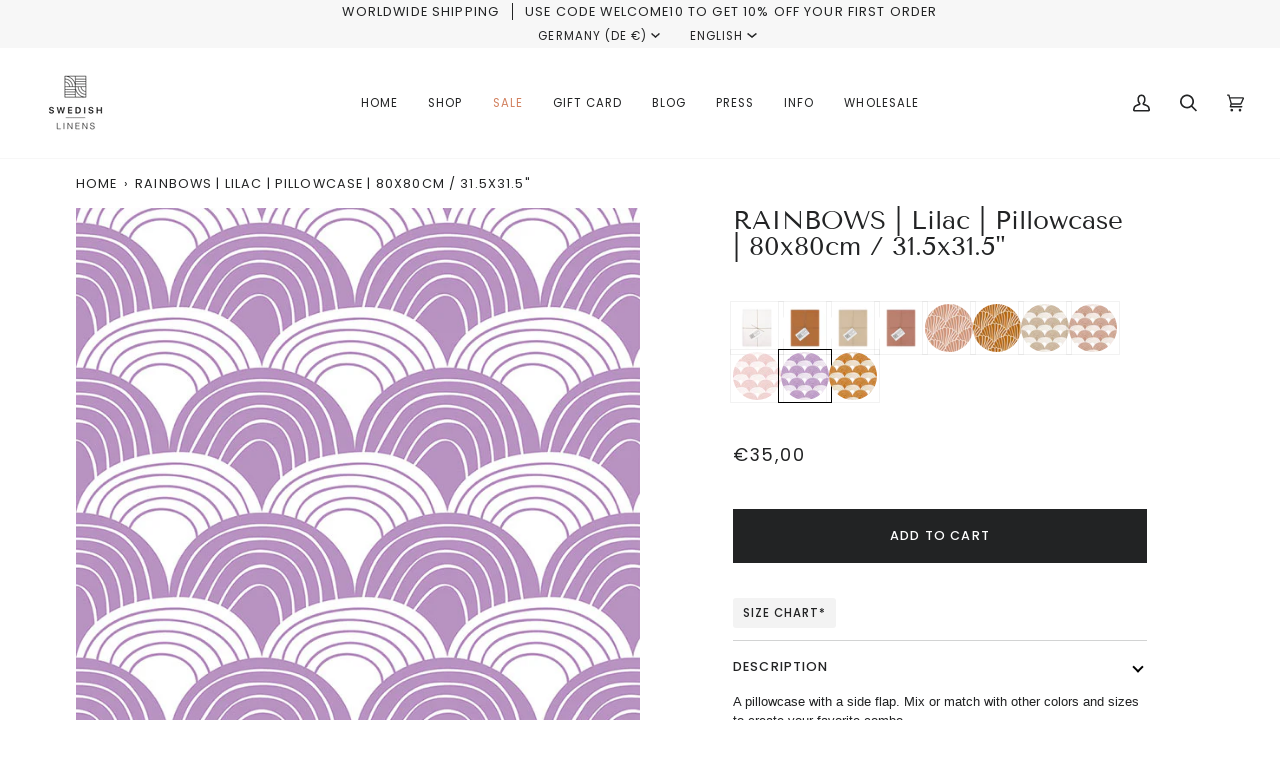

--- FILE ---
content_type: text/html; charset=utf-8
request_url: https://www.swedishlinens.com/products/rainbows-lilac-pillowcase-80x80cm-31-5x31-5
body_size: 37114
content:
<!doctype html>




<html class="no-js" lang="en" ><head>
  <meta charset="utf-8">
  <meta http-equiv="X-UA-Compatible" content="IE=edge,chrome=1">
  <meta name="viewport" content="width=device-width,initial-scale=1,viewport-fit=cover">
  <meta name="theme-color" content="#222324"><link rel="canonical" href="https://www.swedishlinens.com/products/rainbows-lilac-pillowcase-80x80cm-31-5x31-5"><!-- ======================= Pipeline Theme V7.0.0 ========================= -->

  <!-- Preloading ================================================================== -->

  <link rel="preconnect" href="https://cdn.shopify.com" crossorigin>
  <link rel="dns-prefetch" href="https://cdn.shopify.com">
  <link rel="preconnect" href="https://fonts.shopify.com" crossorigin>
  <link rel="dns-prefetch" href="https://fonts.shopifycdn.com">
  <link rel="preconnect" href="https://monorail-edge.shopifysvc.com" crossorigin>

  <link rel="preload" href="//www.swedishlinens.com/cdn/fonts/poppins/poppins_n4.0ba78fa5af9b0e1a374041b3ceaadf0a43b41362.woff2" as="font" type="font/woff2" crossorigin>
  <link rel="preload" href="//www.swedishlinens.com/cdn/fonts/tenor_sans/tenorsans_n4.966071a72c28462a9256039d3e3dc5b0cf314f65.woff2" as="font" type="font/woff2" crossorigin>
  <link rel="preload" href="//www.swedishlinens.com/cdn/fonts/poppins/poppins_n4.0ba78fa5af9b0e1a374041b3ceaadf0a43b41362.woff2" as="font" type="font/woff2" crossorigin>

  <link href="//www.swedishlinens.com/cdn/shop/t/49/assets/vendor.js?v=131139509784942254651757506910" as="script" rel="preload">
  <link href="//www.swedishlinens.com/cdn/shop/t/49/assets/theme.js?v=50234015131387723141757506910" as="script" rel="preload">
  <link href="//www.swedishlinens.com/cdn/shop/t/49/assets/theme.css?v=25837289188824321791757506910" as="script" rel="preload">

  <!-- Title and description ================================================ --><link rel="shortcut icon" href="data:;base64,iVBORw0KGgo=">
  <title>
    

    RAINBOWS | Fitted crib sheets | Cotton Percale | Brown | Swedish Linens
&ndash; Swedish Linens AB

  </title><meta name="description" content="Scandinavian crib bedding (size: 60x120cm / 23.5x47&quot;) with a 70&#39;s flare. High-quality and 100% organic cotton percale for your baby. GOTS &amp; OEKO-tex certified.">
  <!-- /snippets/social-meta-tags.liquid --><meta property="og:site_name" content="Swedish Linens AB">
<meta property="og:url" content="https://www.swedishlinens.com/products/rainbows-lilac-pillowcase-80x80cm-31-5x31-5">
<meta property="og:title" content="RAINBOWS | Lilac | Pillowcase | 80x80cm / 31.5x31.5"">
<meta property="og:type" content="product">
<meta property="og:description" content="Scandinavian crib bedding (size: 60x120cm / 23.5x47&quot;) with a 70&#39;s flare. High-quality and 100% organic cotton percale for your baby. GOTS &amp; OEKO-tex certified."><meta property="og:price:amount" content="35,00">
  <meta property="og:price:currency" content="EUR">
      <meta property="og:image" content="http://www.swedishlinens.com/cdn/shop/products/RAINBOWS_lilac_rainbows.jpg?v=1624961010">
      <meta property="og:image:secure_url" content="https://www.swedishlinens.com/cdn/shop/products/RAINBOWS_lilac_rainbows.jpg?v=1624961010">
      <meta property="og:image:height" content="650">
      <meta property="og:image:width" content="650">
      <meta property="og:image" content="http://www.swedishlinens.com/cdn/shop/products/Pillowcase_RAINBOWS_Lilac_588ae917-fda3-41cb-b06a-fbd547db3a71.jpg?v=1624961021">
      <meta property="og:image:secure_url" content="https://www.swedishlinens.com/cdn/shop/products/Pillowcase_RAINBOWS_Lilac_588ae917-fda3-41cb-b06a-fbd547db3a71.jpg?v=1624961021">
      <meta property="og:image:height" content="1000">
      <meta property="og:image:width" content="1000">
<meta property="twitter:image" content="http://www.swedishlinens.com/cdn/shop/products/RAINBOWS_lilac_rainbows_1200x1200.jpg?v=1624961010">

<meta name="twitter:site" content="@">
<meta name="twitter:card" content="summary_large_image">
<meta name="twitter:title" content="RAINBOWS | Lilac | Pillowcase | 80x80cm / 31.5x31.5"">
<meta name="twitter:description" content="Scandinavian crib bedding (size: 60x120cm / 23.5x47&quot;) with a 70&#39;s flare. High-quality and 100% organic cotton percale for your baby. GOTS &amp; OEKO-tex certified."><!-- CSS ================================================================== -->

  <link href="//www.swedishlinens.com/cdn/shop/t/49/assets/font-settings.css?v=178520012342210499151759345611" rel="stylesheet" type="text/css" media="all" />

  <!-- /snippets/css-variables.liquid -->


<style data-shopify>

:root {
/* ================ Layout Variables ================ */






--LAYOUT-WIDTH: 1200px;
--LAYOUT-GUTTER: 20px;
--LAYOUT-GUTTER-OFFSET: -20px;
--NAV-GUTTER: 15px;
--LAYOUT-OUTER: 36px;

/* ================ Product video ================ */

--COLOR-VIDEO-BG: #f2f2f2;


/* ================ Color Variables ================ */

/* === Backgrounds ===*/
--COLOR-BG: #ffffff;
--COLOR-BG-ACCENT: #f7f7f7;

/* === Text colors ===*/
--COLOR-TEXT-DARK: #000000;
--COLOR-TEXT: #222324;
--COLOR-TEXT-LIGHT: #646566;

/* === Bright color ===*/
--COLOR-PRIMARY: #222324;
--COLOR-PRIMARY-HOVER: #000000;
--COLOR-PRIMARY-FADE: rgba(34, 35, 36, 0.05);
--COLOR-PRIMARY-FADE-HOVER: rgba(34, 35, 36, 0.1);--COLOR-PRIMARY-OPPOSITE: #ffffff;

/* === Secondary/link Color ===*/
--COLOR-SECONDARY: #222324;
--COLOR-SECONDARY-HOVER: #000000;
--COLOR-SECONDARY-FADE: rgba(34, 35, 36, 0.05);
--COLOR-SECONDARY-FADE-HOVER: rgba(34, 35, 36, 0.1);--COLOR-SECONDARY-OPPOSITE: #ffffff;

/* === Shades of grey ===*/
--COLOR-A5:  rgba(34, 35, 36, 0.05);
--COLOR-A10: rgba(34, 35, 36, 0.1);
--COLOR-A20: rgba(34, 35, 36, 0.2);
--COLOR-A35: rgba(34, 35, 36, 0.35);
--COLOR-A50: rgba(34, 35, 36, 0.5);
--COLOR-A80: rgba(34, 35, 36, 0.8);
--COLOR-A90: rgba(34, 35, 36, 0.9);
--COLOR-A95: rgba(34, 35, 36, 0.95);


/* ================ Inverted Color Variables ================ */

--INVERSE-BG: #222324;
--INVERSE-BG-ACCENT: #222324;

/* === Text colors ===*/
--INVERSE-TEXT-DARK: #ffffff;
--INVERSE-TEXT: #FFFFFF;
--INVERSE-TEXT-LIGHT: #bdbdbd;

/* === Bright color ===*/
--INVERSE-PRIMARY: #fcd8c8;
--INVERSE-PRIMARY-HOVER: #ffa278;
--INVERSE-PRIMARY-FADE: rgba(252, 216, 200, 0.05);
--INVERSE-PRIMARY-FADE-HOVER: rgba(252, 216, 200, 0.1);--INVERSE-PRIMARY-OPPOSITE: #000000;


/* === Second Color ===*/
--INVERSE-SECONDARY: #c6dae5;
--INVERSE-SECONDARY-HOVER: #86bcd9;
--INVERSE-SECONDARY-FADE: rgba(198, 218, 229, 0.05);
--INVERSE-SECONDARY-FADE-HOVER: rgba(198, 218, 229, 0.1);--INVERSE-SECONDARY-OPPOSITE: #000000;


/* === Shades of grey ===*/
--INVERSE-A5:  rgba(255, 255, 255, 0.05);
--INVERSE-A10: rgba(255, 255, 255, 0.1);
--INVERSE-A20: rgba(255, 255, 255, 0.2);
--INVERSE-A35: rgba(255, 255, 255, 0.3);
--INVERSE-A80: rgba(255, 255, 255, 0.8);
--INVERSE-A90: rgba(255, 255, 255, 0.9);
--INVERSE-A95: rgba(255, 255, 255, 0.95);


/* ================ Bright Color Variables ================ */

--BRIGHT-BG: #FFF9D9;
--BRIGHT-BG-ACCENT: #FFF333;

/* === Text colors ===*/
--BRIGHT-TEXT-DARK: #a1a1a1;
--BRIGHT-TEXT: #616161;
--BRIGHT-TEXT-LIGHT: #908f85;

/* === Bright color ===*/
--BRIGHT-PRIMARY: #EFBD1E;
--BRIGHT-PRIMARY-HOVER: #c19200;
--BRIGHT-PRIMARY-FADE: rgba(239, 189, 30, 0.05);
--BRIGHT-PRIMARY-FADE-HOVER: rgba(239, 189, 30, 0.1);--BRIGHT-PRIMARY-OPPOSITE: #000000;


/* === Second Color ===*/
--BRIGHT-SECONDARY: #E7B000;
--BRIGHT-SECONDARY-HOVER: #9b7600;
--BRIGHT-SECONDARY-FADE: rgba(231, 176, 0, 0.05);
--BRIGHT-SECONDARY-FADE-HOVER: rgba(231, 176, 0, 0.1);--BRIGHT-SECONDARY-OPPOSITE: #000000;


/* === Shades of grey ===*/
--BRIGHT-A5:  rgba(97, 97, 97, 0.05);
--BRIGHT-A10: rgba(97, 97, 97, 0.1);
--BRIGHT-A20: rgba(97, 97, 97, 0.2);
--BRIGHT-A35: rgba(97, 97, 97, 0.3);
--BRIGHT-A80: rgba(97, 97, 97, 0.8);
--BRIGHT-A90: rgba(97, 97, 97, 0.9);
--BRIGHT-A95: rgba(97, 97, 97, 0.95);


/* === Account Bar ===*/
--COLOR-ANNOUNCEMENT-BG: #f7f7f7;
--COLOR-ANNOUNCEMENT-TEXT: #222324;

/* === Nav and dropdown link background ===*/
--COLOR-NAV: #ffffff;
--COLOR-NAV-TEXT: #222324;
--COLOR-NAV-TEXT-DARK: #000000;
--COLOR-NAV-TEXT-LIGHT: #646566;
--COLOR-NAV-BORDER: #f7f7f7;
--COLOR-NAV-A10: rgba(34, 35, 36, 0.1);
--COLOR-NAV-A50: rgba(34, 35, 36, 0.5);
--COLOR-HIGHLIGHT-LINK: #d2815f;

/* === Site Footer ===*/
--COLOR-FOOTER-BG: #f7f7f7;
--COLOR-FOOTER-TEXT: #222324;
--COLOR-FOOTER-A5: rgba(34, 35, 36, 0.05);
--COLOR-FOOTER-A15: rgba(34, 35, 36, 0.15);
--COLOR-FOOTER-A90: rgba(34, 35, 36, 0.9);

/* === Sub-Footer ===*/
--COLOR-SUB-FOOTER-BG: #f0f0f0;
--COLOR-SUB-FOOTER-TEXT: #656565;
--COLOR-SUB-FOOTER-A5: rgba(101, 101, 101, 0.05);
--COLOR-SUB-FOOTER-A15: rgba(101, 101, 101, 0.15);
--COLOR-SUB-FOOTER-A90: rgba(101, 101, 101, 0.9);

/* === Products ===*/
--PRODUCT-GRID-ASPECT-RATIO: 90.0%;

/* === Product badges ===*/
--COLOR-BADGE: #ffffff;
--COLOR-BADGE-TEXT: #656565;
--COLOR-BADGE-TEXT-HOVER: #8b8b8b;
--COLOR-BADGE-HAIRLINE: #f7f7f7;

/* === Product item slider ===*/--COLOR-PRODUCT-SLIDER: #ffffff;--COLOR-PRODUCT-SLIDER-OPPOSITE: rgba(13, 13, 13, 0.06);/* === disabled form colors ===*/
--COLOR-DISABLED-BG: #e9e9e9;
--COLOR-DISABLED-TEXT: #b2b2b2;

--INVERSE-DISABLED-BG: #38393a;
--INVERSE-DISABLED-TEXT: #6f7071;

/* === Button Radius === */
--BUTTON-RADIUS: 0px;


/* ================ Typography ================ */

--FONT-STACK-BODY: Poppins, sans-serif;
--FONT-STYLE-BODY: normal;
--FONT-WEIGHT-BODY: 400;
--FONT-WEIGHT-BODY-BOLD: 500;
--FONT-ADJUST-BODY: 1.0;

  --FONT-BODY-TRANSFORM: none;
  --FONT-BODY-LETTER-SPACING: normal;


--FONT-STACK-HEADING: "Tenor Sans", sans-serif;
--FONT-STYLE-HEADING: normal;
--FONT-WEIGHT-HEADING: 400;
--FONT-WEIGHT-HEADING-BOLD: 700;
--FONT-ADJUST-HEADING: 1.0;

  --FONT-HEADING-TRANSFORM: none;
  --FONT-HEADING-LETTER-SPACING: normal;


--FONT-STACK-ACCENT: Poppins, sans-serif;
--FONT-STYLE-ACCENT: normal;
--FONT-WEIGHT-ACCENT: 400;
--FONT-WEIGHT-ACCENT-BOLD: 500;
--FONT-ADJUST-ACCENT: 1.0;

  --FONT-ACCENT-TRANSFORM: uppercase;
  --FONT-ACCENT-LETTER-SPACING: 0.09em;

--TYPE-STACK-NAV: Poppins, sans-serif;
--TYPE-STYLE-NAV: normal;
--TYPE-ADJUST-NAV: 1.0;
--TYPE-WEIGHT-NAV: 400;

  --FONT-NAV-TRANSFORM: uppercase;
  --FONT-NAV-LETTER-SPACING: 0.09em;

--TYPE-STACK-BUTTON: Poppins, sans-serif;
--TYPE-STYLE-BUTTON: normal;
--TYPE-ADJUST-BUTTON: 1.0;
--TYPE-WEIGHT-BUTTON: 500;

  --FONT-BUTTON-TRANSFORM: uppercase;
  --FONT-BUTTON-LETTER-SPACING: 0.09em;

--TYPE-STACK-KICKER: Poppins, sans-serif;
--TYPE-STYLE-KICKER: normal;
--TYPE-ADJUST-KICKER: 1.0;
--TYPE-WEIGHT-KICKER: 500;

  --FONT-KICKER-TRANSFORM: uppercase;
  --FONT-KICKER-LETTER-SPACING: 0.09em;


--ICO-SELECT: url('//www.swedishlinens.com/cdn/shop/t/49/assets/ico-select.svg?v=52659617849773840301757508154');

/* ================ Photo correction ================ */
--PHOTO-CORRECTION: 100%;



}

:root {
  --font-1: 10.00px;
  --font-2: 11.33px;
  --font-3: 12.00px;
  --font-4: 13.14px;
  --font-5: 15.51px;
  --font-6: 17.49px;
  --font-7: 20.29px;
  --font-8: 23.54px;
  --font-9: 27.30px;
  --font-10: 31.67px;
  --font-11: 36.74px;
  --font-12: 42.62px;
  --font-13: 49.44px;
  --font-14: 57.35px;
  --font-15: 66.52px;
}
@media only screen and (min-width: 480px) and (max-width: 1099px) {
  :root {
    --font-1: 10.00px;
    --font-2: 11.50px;
    --font-3: 12.33px;
    --font-4: 13.70px;
    --font-5: 16.00px;
    --font-6: 17.95px;
    --font-7: 21.09px;
    --font-8: 24.78px;
    --font-9: 29.12px;
    --font-10: 34.21px;
    --font-11: 40.20px;
    --font-12: 47.23px;
    --font-13: 55.50px;
    --font-14: 65.21px;
    --font-15: 76.62px;
  }
}
@media only screen and (min-width: 1100px) {
  :root {
    --font-1: 10.00px;
    --font-2: 11.50px;
    --font-3: 12.75px;
    --font-4: 14.53px;
    --font-5: 17.69px;
    --font-6: 21.58px;
    --font-7: 26.33px;
    --font-8: 32.12px;
    --font-9: 39.19px;
    --font-10: 47.81px;
    --font-11: 58.33px;
    --font-12: 71.16px;
    --font-13: 86.82px;
    --font-14: 105.92px;
    --font-15: 129.22px;
  }
}

</style>


  <link href="//www.swedishlinens.com/cdn/shop/t/49/assets/theme.css?v=25837289188824321791757506910" rel="stylesheet" type="text/css" media="all" />

  <script>
    document.documentElement.className = document.documentElement.className.replace('no-js', 'js');

    
      document.documentElement.classList.add('aos-initialized');let root = '/';
    if (root[root.length - 1] !== '/') {
      root = `${root}/`;
    }
    var theme = {
      routes: {
        root_url: root,
        cart: '/cart',
        cart_add_url: '/cart/add',
        product_recommendations_url: '/recommendations/products',
        account_addresses_url: '/account/addresses',
        predictive_search_url: '/search/suggest'
      },
      state: {
        cartOpen: null,
      },
      sizes: {
        small: 480,
        medium: 768,
        large: 1100,
        widescreen: 1400
      },
      assets: {
        photoswipe: '//www.swedishlinens.com/cdn/shop/t/49/assets/photoswipe.js?v=162613001030112971491757506910',
        smoothscroll: '//www.swedishlinens.com/cdn/shop/t/49/assets/smoothscroll.js?v=37906625415260927261757506910',
        swatches: '//www.swedishlinens.com/cdn/shop/t/49/assets/swatches.json?v=30475904537053614591757506910',
        noImage: '//www.swedishlinens.com/cdn/shopifycloud/storefront/assets/no-image-2048-a2addb12.gif',
        base: '//www.swedishlinens.com/cdn/shop/t/49/assets/'
      },
      strings: {
        swatchesKey: "Color, Colour",
        addToCart: "Add to Cart",
        estimateShipping: "Estimate shipping",
        noShippingAvailable: "We do not ship to this destination.",
        free: "Free",
        from: "From",
        preOrder: "Pre-order",
        soldOut: "Sold Out",
        sale: "Sale",
        subscription: "Subscription",
        unavailable: "Unavailable",
        unitPrice: "Unit price",
        unitPriceSeparator: "per",
        stockout: "All available stock is in cart",
        products: "Products",
        pages: "Pages",
        collections: "Collections",
        resultsFor: "Results for",
        noResultsFor: "No results for",
        articles: "Articles",
        successMessage: "Link copied to clipboard",
      },
      settings: {
        badge_sale_type: "dollar",
        animate_hover: true,
        animate_scroll: true,
        show_locale_desktop: null,
        show_locale_mobile: null,
        show_currency_desktop: null,
        show_currency_mobile: null,
        currency_select_type: "country",
        currency_code_enable: false,
        cycle_images_hover_delay: 1.5
      },
      info: {
        name: 'pipeline'
      },
      version: '7.0.0',
      moneyFormat: "€{{amount_with_comma_separator}}",
      shopCurrency: "EUR",
      currencyCode: "EUR"
    }
    let windowInnerHeight = window.innerHeight;
    document.documentElement.style.setProperty('--full-screen', `${windowInnerHeight}px`);
    document.documentElement.style.setProperty('--three-quarters', `${windowInnerHeight * 0.75}px`);
    document.documentElement.style.setProperty('--two-thirds', `${windowInnerHeight * 0.66}px`);
    document.documentElement.style.setProperty('--one-half', `${windowInnerHeight * 0.5}px`);
    document.documentElement.style.setProperty('--one-third', `${windowInnerHeight * 0.33}px`);
    document.documentElement.style.setProperty('--one-fifth', `${windowInnerHeight * 0.2}px`);

    window.isRTL = document.documentElement.getAttribute('dir') === 'rtl';
  </script><!-- Theme Javascript ============================================================== -->
  <script src="//www.swedishlinens.com/cdn/shop/t/49/assets/vendor.js?v=131139509784942254651757506910" defer="defer"></script>
  <script src="//www.swedishlinens.com/cdn/shop/t/49/assets/theme.js?v=50234015131387723141757506910" defer="defer"></script>

  <script>
    (function () {
      function onPageShowEvents() {
        if ('requestIdleCallback' in window) {
          requestIdleCallback(initCartEvent, { timeout: 500 })
        } else {
          initCartEvent()
        }
        function initCartEvent(){
          window.fetch(window.theme.routes.cart + '.js')
          .then((response) => {
            if(!response.ok){
              throw {status: response.statusText};
            }
            return response.json();
          })
          .then((response) => {
            document.dispatchEvent(new CustomEvent('theme:cart:change', {
              detail: {
                cart: response,
              },
              bubbles: true,
            }));
            return response;
          })
          .catch((e) => {
            console.error(e);
          });
        }
      };
      window.onpageshow = onPageShowEvents;
    })();
  </script>

  <script type="text/javascript">
    if (window.MSInputMethodContext && document.documentMode) {
      var scripts = document.getElementsByTagName('script')[0];
      var polyfill = document.createElement("script");
      polyfill.defer = true;
      polyfill.src = "//www.swedishlinens.com/cdn/shop/t/49/assets/ie11.js?v=144489047535103983231757506910";

      scripts.parentNode.insertBefore(polyfill, scripts);
    }
  </script>

  <!-- Shopify app scripts =========================================================== -->
  <script>window.performance && window.performance.mark && window.performance.mark('shopify.content_for_header.start');</script><meta name="facebook-domain-verification" content="q54lve9gbuvd8bdy30340d526tm2yn">
<meta name="facebook-domain-verification" content="dlnuzafnc4lrpegwt5pr2j4degrc55">
<meta name="facebook-domain-verification" content="h6631i0wa4ocxje4ukwlk606lnvc6d">
<meta name="facebook-domain-verification" content="l86th43f9oafej5mic49l0mc4sgejk">
<meta name="facebook-domain-verification" content="0ystknhs9dnrka4ppwoy97hfatd5hw">
<meta name="facebook-domain-verification" content="61zqf9kol5e6w704lf91i3lw4iegzb">
<meta name="facebook-domain-verification" content="zk6edz53qm7uh3av2fnnixahst5lfb">
<meta id="shopify-digital-wallet" name="shopify-digital-wallet" content="/19143005/digital_wallets/dialog">
<meta name="shopify-checkout-api-token" content="99b655cb68368ed736eed582f7487ddf">
<link rel="alternate" hreflang="x-default" href="https://www.swedishlinens.com/products/rainbows-lilac-pillowcase-80x80cm-31-5x31-5">
<link rel="alternate" hreflang="en" href="https://www.swedishlinens.com/products/rainbows-lilac-pillowcase-80x80cm-31-5x31-5">
<link rel="alternate" hreflang="sv" href="https://www.swedishlinens.com/sv/products/rainbows-lilac-pillowcase-80x80cm-31-5x31-5">
<link rel="alternate" hreflang="en-AU" href="https://www.swedishlinens.com/en-au/products/rainbows-lilac-pillowcase-80x80cm-31-5x31-5">
<link rel="alternate" hreflang="sv-AU" href="https://www.swedishlinens.com/sv-au/products/rainbows-lilac-pillowcase-80x80cm-31-5x31-5">
<link rel="alternate" hreflang="en-CA" href="https://www.swedishlinens.com/en-ca/products/rainbows-lilac-pillowcase-80x80cm-31-5x31-5">
<link rel="alternate" hreflang="sv-CA" href="https://www.swedishlinens.com/sv-ca/products/rainbows-lilac-pillowcase-80x80cm-31-5x31-5">
<link rel="alternate" hreflang="en-IS" href="https://www.swedishlinens.com/en-is/products/rainbows-lilac-pillowcase-80x80cm-31-5x31-5">
<link rel="alternate" hreflang="sv-IS" href="https://www.swedishlinens.com/sv-is/products/rainbows-lilac-pillowcase-80x80cm-31-5x31-5">
<link rel="alternate" hreflang="en-IL" href="https://www.swedishlinens.com/en-il/products/rainbows-lilac-pillowcase-80x80cm-31-5x31-5">
<link rel="alternate" hreflang="sv-IL" href="https://www.swedishlinens.com/sv-il/products/rainbows-lilac-pillowcase-80x80cm-31-5x31-5">
<link rel="alternate" hreflang="en-JP" href="https://www.swedishlinens.com/en-jp/products/rainbows-lilac-pillowcase-80x80cm-31-5x31-5">
<link rel="alternate" hreflang="sv-JP" href="https://www.swedishlinens.com/sv-jp/products/rainbows-lilac-pillowcase-80x80cm-31-5x31-5">
<link rel="alternate" hreflang="en-NL" href="https://www.swedishlinens.com/en-nl/products/rainbows-lilac-pillowcase-80x80cm-31-5x31-5">
<link rel="alternate" hreflang="sv-NL" href="https://www.swedishlinens.com/sv-nl/products/rainbows-lilac-pillowcase-80x80cm-31-5x31-5">
<link rel="alternate" hreflang="en-NZ" href="https://www.swedishlinens.com/en-nz/products/rainbows-lilac-pillowcase-80x80cm-31-5x31-5">
<link rel="alternate" hreflang="sv-NZ" href="https://www.swedishlinens.com/sv-nz/products/rainbows-lilac-pillowcase-80x80cm-31-5x31-5">
<link rel="alternate" hreflang="en-NO" href="https://www.swedishlinens.com/en-no/products/rainbows-lilac-pillowcase-80x80cm-31-5x31-5">
<link rel="alternate" hreflang="sv-NO" href="https://www.swedishlinens.com/sv-no/products/rainbows-lilac-pillowcase-80x80cm-31-5x31-5">
<link rel="alternate" hreflang="en-KR" href="https://www.swedishlinens.com/en-kr/products/rainbows-lilac-pillowcase-80x80cm-31-5x31-5">
<link rel="alternate" hreflang="sv-KR" href="https://www.swedishlinens.com/sv-kr/products/rainbows-lilac-pillowcase-80x80cm-31-5x31-5">
<link rel="alternate" hreflang="en-SE" href="https://www.swedishlinens.se/products/rainbows-lilac-pillowcase-80x80cm-31-5x31-5">
<link rel="alternate" hreflang="sv-SE" href="https://www.swedishlinens.se/sv/products/rainbows-lilac-pillowcase-80x80cm-31-5x31-5">
<link rel="alternate" type="application/json+oembed" href="https://www.swedishlinens.com/products/rainbows-lilac-pillowcase-80x80cm-31-5x31-5.oembed">
<script async="async" src="/checkouts/internal/preloads.js?locale=en-DE"></script>
<link rel="preconnect" href="https://shop.app" crossorigin="anonymous">
<script async="async" src="https://shop.app/checkouts/internal/preloads.js?locale=en-DE&shop_id=19143005" crossorigin="anonymous"></script>
<script id="apple-pay-shop-capabilities" type="application/json">{"shopId":19143005,"countryCode":"SE","currencyCode":"EUR","merchantCapabilities":["supports3DS"],"merchantId":"gid:\/\/shopify\/Shop\/19143005","merchantName":"Swedish Linens AB","requiredBillingContactFields":["postalAddress","email"],"requiredShippingContactFields":["postalAddress","email"],"shippingType":"shipping","supportedNetworks":["visa","maestro","masterCard","amex"],"total":{"type":"pending","label":"Swedish Linens AB","amount":"1.00"},"shopifyPaymentsEnabled":true,"supportsSubscriptions":true}</script>
<script id="shopify-features" type="application/json">{"accessToken":"99b655cb68368ed736eed582f7487ddf","betas":["rich-media-storefront-analytics"],"domain":"www.swedishlinens.com","predictiveSearch":true,"shopId":19143005,"locale":"en"}</script>
<script>var Shopify = Shopify || {};
Shopify.shop = "miniandmike.myshopify.com";
Shopify.locale = "en";
Shopify.currency = {"active":"EUR","rate":"1.0"};
Shopify.country = "DE";
Shopify.theme = {"name":"Copy of 2025","id":178036801872,"schema_name":"Pipeline","schema_version":"7.0.0","theme_store_id":739,"role":"main"};
Shopify.theme.handle = "null";
Shopify.theme.style = {"id":null,"handle":null};
Shopify.cdnHost = "www.swedishlinens.com/cdn";
Shopify.routes = Shopify.routes || {};
Shopify.routes.root = "/";</script>
<script type="module">!function(o){(o.Shopify=o.Shopify||{}).modules=!0}(window);</script>
<script>!function(o){function n(){var o=[];function n(){o.push(Array.prototype.slice.apply(arguments))}return n.q=o,n}var t=o.Shopify=o.Shopify||{};t.loadFeatures=n(),t.autoloadFeatures=n()}(window);</script>
<script>
  window.ShopifyPay = window.ShopifyPay || {};
  window.ShopifyPay.apiHost = "shop.app\/pay";
  window.ShopifyPay.redirectState = null;
</script>
<script id="shop-js-analytics" type="application/json">{"pageType":"product"}</script>
<script defer="defer" async type="module" src="//www.swedishlinens.com/cdn/shopifycloud/shop-js/modules/v2/client.init-shop-cart-sync_C5BV16lS.en.esm.js"></script>
<script defer="defer" async type="module" src="//www.swedishlinens.com/cdn/shopifycloud/shop-js/modules/v2/chunk.common_CygWptCX.esm.js"></script>
<script type="module">
  await import("//www.swedishlinens.com/cdn/shopifycloud/shop-js/modules/v2/client.init-shop-cart-sync_C5BV16lS.en.esm.js");
await import("//www.swedishlinens.com/cdn/shopifycloud/shop-js/modules/v2/chunk.common_CygWptCX.esm.js");

  window.Shopify.SignInWithShop?.initShopCartSync?.({"fedCMEnabled":true,"windoidEnabled":true});

</script>
<script>
  window.Shopify = window.Shopify || {};
  if (!window.Shopify.featureAssets) window.Shopify.featureAssets = {};
  window.Shopify.featureAssets['shop-js'] = {"shop-cart-sync":["modules/v2/client.shop-cart-sync_ZFArdW7E.en.esm.js","modules/v2/chunk.common_CygWptCX.esm.js"],"shop-button":["modules/v2/client.shop-button_tlx5R9nI.en.esm.js","modules/v2/chunk.common_CygWptCX.esm.js"],"init-fed-cm":["modules/v2/client.init-fed-cm_CmiC4vf6.en.esm.js","modules/v2/chunk.common_CygWptCX.esm.js"],"init-windoid":["modules/v2/client.init-windoid_sURxWdc1.en.esm.js","modules/v2/chunk.common_CygWptCX.esm.js"],"init-shop-cart-sync":["modules/v2/client.init-shop-cart-sync_C5BV16lS.en.esm.js","modules/v2/chunk.common_CygWptCX.esm.js"],"init-shop-email-lookup-coordinator":["modules/v2/client.init-shop-email-lookup-coordinator_B8hsDcYM.en.esm.js","modules/v2/chunk.common_CygWptCX.esm.js"],"shop-cash-offers":["modules/v2/client.shop-cash-offers_DOA2yAJr.en.esm.js","modules/v2/chunk.common_CygWptCX.esm.js","modules/v2/chunk.modal_D71HUcav.esm.js"],"pay-button":["modules/v2/client.pay-button_FdsNuTd3.en.esm.js","modules/v2/chunk.common_CygWptCX.esm.js"],"shop-login-button":["modules/v2/client.shop-login-button_C5VAVYt1.en.esm.js","modules/v2/chunk.common_CygWptCX.esm.js","modules/v2/chunk.modal_D71HUcav.esm.js"],"shop-toast-manager":["modules/v2/client.shop-toast-manager_ClPi3nE9.en.esm.js","modules/v2/chunk.common_CygWptCX.esm.js"],"avatar":["modules/v2/client.avatar_BTnouDA3.en.esm.js"],"init-shop-for-new-customer-accounts":["modules/v2/client.init-shop-for-new-customer-accounts_ChsxoAhi.en.esm.js","modules/v2/client.shop-login-button_C5VAVYt1.en.esm.js","modules/v2/chunk.common_CygWptCX.esm.js","modules/v2/chunk.modal_D71HUcav.esm.js"],"init-customer-accounts":["modules/v2/client.init-customer-accounts_DxDtT_ad.en.esm.js","modules/v2/client.shop-login-button_C5VAVYt1.en.esm.js","modules/v2/chunk.common_CygWptCX.esm.js","modules/v2/chunk.modal_D71HUcav.esm.js"],"init-customer-accounts-sign-up":["modules/v2/client.init-customer-accounts-sign-up_CPSyQ0Tj.en.esm.js","modules/v2/client.shop-login-button_C5VAVYt1.en.esm.js","modules/v2/chunk.common_CygWptCX.esm.js","modules/v2/chunk.modal_D71HUcav.esm.js"],"lead-capture":["modules/v2/client.lead-capture_Bi8yE_yS.en.esm.js","modules/v2/chunk.common_CygWptCX.esm.js","modules/v2/chunk.modal_D71HUcav.esm.js"],"checkout-modal":["modules/v2/client.checkout-modal_BPM8l0SH.en.esm.js","modules/v2/chunk.common_CygWptCX.esm.js","modules/v2/chunk.modal_D71HUcav.esm.js"],"shop-follow-button":["modules/v2/client.shop-follow-button_Cva4Ekp9.en.esm.js","modules/v2/chunk.common_CygWptCX.esm.js","modules/v2/chunk.modal_D71HUcav.esm.js"],"shop-login":["modules/v2/client.shop-login_D6lNrXab.en.esm.js","modules/v2/chunk.common_CygWptCX.esm.js","modules/v2/chunk.modal_D71HUcav.esm.js"],"payment-terms":["modules/v2/client.payment-terms_CZxnsJam.en.esm.js","modules/v2/chunk.common_CygWptCX.esm.js","modules/v2/chunk.modal_D71HUcav.esm.js"]};
</script>
<script>(function() {
  var isLoaded = false;
  function asyncLoad() {
    if (isLoaded) return;
    isLoaded = true;
    var urls = ["https:\/\/chimpstatic.com\/mcjs-connected\/js\/users\/89252411ffb762d14e28823ea\/be7e196efd6c860208f0d71cd.js?shop=miniandmike.myshopify.com","https:\/\/l.getsitecontrol.com\/p43o8em4.js?shop=miniandmike.myshopify.com"];
    for (var i = 0; i < urls.length; i++) {
      var s = document.createElement('script');
      s.type = 'text/javascript';
      s.async = true;
      s.src = urls[i];
      var x = document.getElementsByTagName('script')[0];
      x.parentNode.insertBefore(s, x);
    }
  };
  if(window.attachEvent) {
    window.attachEvent('onload', asyncLoad);
  } else {
    window.addEventListener('load', asyncLoad, false);
  }
})();</script>
<script id="__st">var __st={"a":19143005,"offset":3600,"reqid":"786d7977-ee6f-4632-932c-ee358ed216a1-1768843869","pageurl":"www.swedishlinens.com\/products\/rainbows-lilac-pillowcase-80x80cm-31-5x31-5","u":"9249e02ae34d","p":"product","rtyp":"product","rid":6736289497252};</script>
<script>window.ShopifyPaypalV4VisibilityTracking = true;</script>
<script id="captcha-bootstrap">!function(){'use strict';const t='contact',e='account',n='new_comment',o=[[t,t],['blogs',n],['comments',n],[t,'customer']],c=[[e,'customer_login'],[e,'guest_login'],[e,'recover_customer_password'],[e,'create_customer']],r=t=>t.map((([t,e])=>`form[action*='/${t}']:not([data-nocaptcha='true']) input[name='form_type'][value='${e}']`)).join(','),a=t=>()=>t?[...document.querySelectorAll(t)].map((t=>t.form)):[];function s(){const t=[...o],e=r(t);return a(e)}const i='password',u='form_key',d=['recaptcha-v3-token','g-recaptcha-response','h-captcha-response',i],f=()=>{try{return window.sessionStorage}catch{return}},m='__shopify_v',_=t=>t.elements[u];function p(t,e,n=!1){try{const o=window.sessionStorage,c=JSON.parse(o.getItem(e)),{data:r}=function(t){const{data:e,action:n}=t;return t[m]||n?{data:e,action:n}:{data:t,action:n}}(c);for(const[e,n]of Object.entries(r))t.elements[e]&&(t.elements[e].value=n);n&&o.removeItem(e)}catch(o){console.error('form repopulation failed',{error:o})}}const l='form_type',E='cptcha';function T(t){t.dataset[E]=!0}const w=window,h=w.document,L='Shopify',v='ce_forms',y='captcha';let A=!1;((t,e)=>{const n=(g='f06e6c50-85a8-45c8-87d0-21a2b65856fe',I='https://cdn.shopify.com/shopifycloud/storefront-forms-hcaptcha/ce_storefront_forms_captcha_hcaptcha.v1.5.2.iife.js',D={infoText:'Protected by hCaptcha',privacyText:'Privacy',termsText:'Terms'},(t,e,n)=>{const o=w[L][v],c=o.bindForm;if(c)return c(t,g,e,D).then(n);var r;o.q.push([[t,g,e,D],n]),r=I,A||(h.body.append(Object.assign(h.createElement('script'),{id:'captcha-provider',async:!0,src:r})),A=!0)});var g,I,D;w[L]=w[L]||{},w[L][v]=w[L][v]||{},w[L][v].q=[],w[L][y]=w[L][y]||{},w[L][y].protect=function(t,e){n(t,void 0,e),T(t)},Object.freeze(w[L][y]),function(t,e,n,w,h,L){const[v,y,A,g]=function(t,e,n){const i=e?o:[],u=t?c:[],d=[...i,...u],f=r(d),m=r(i),_=r(d.filter((([t,e])=>n.includes(e))));return[a(f),a(m),a(_),s()]}(w,h,L),I=t=>{const e=t.target;return e instanceof HTMLFormElement?e:e&&e.form},D=t=>v().includes(t);t.addEventListener('submit',(t=>{const e=I(t);if(!e)return;const n=D(e)&&!e.dataset.hcaptchaBound&&!e.dataset.recaptchaBound,o=_(e),c=g().includes(e)&&(!o||!o.value);(n||c)&&t.preventDefault(),c&&!n&&(function(t){try{if(!f())return;!function(t){const e=f();if(!e)return;const n=_(t);if(!n)return;const o=n.value;o&&e.removeItem(o)}(t);const e=Array.from(Array(32),(()=>Math.random().toString(36)[2])).join('');!function(t,e){_(t)||t.append(Object.assign(document.createElement('input'),{type:'hidden',name:u})),t.elements[u].value=e}(t,e),function(t,e){const n=f();if(!n)return;const o=[...t.querySelectorAll(`input[type='${i}']`)].map((({name:t})=>t)),c=[...d,...o],r={};for(const[a,s]of new FormData(t).entries())c.includes(a)||(r[a]=s);n.setItem(e,JSON.stringify({[m]:1,action:t.action,data:r}))}(t,e)}catch(e){console.error('failed to persist form',e)}}(e),e.submit())}));const S=(t,e)=>{t&&!t.dataset[E]&&(n(t,e.some((e=>e===t))),T(t))};for(const o of['focusin','change'])t.addEventListener(o,(t=>{const e=I(t);D(e)&&S(e,y())}));const B=e.get('form_key'),M=e.get(l),P=B&&M;t.addEventListener('DOMContentLoaded',(()=>{const t=y();if(P)for(const e of t)e.elements[l].value===M&&p(e,B);[...new Set([...A(),...v().filter((t=>'true'===t.dataset.shopifyCaptcha))])].forEach((e=>S(e,t)))}))}(h,new URLSearchParams(w.location.search),n,t,e,['guest_login'])})(!0,!0)}();</script>
<script integrity="sha256-4kQ18oKyAcykRKYeNunJcIwy7WH5gtpwJnB7kiuLZ1E=" data-source-attribution="shopify.loadfeatures" defer="defer" src="//www.swedishlinens.com/cdn/shopifycloud/storefront/assets/storefront/load_feature-a0a9edcb.js" crossorigin="anonymous"></script>
<script crossorigin="anonymous" defer="defer" src="//www.swedishlinens.com/cdn/shopifycloud/storefront/assets/shopify_pay/storefront-65b4c6d7.js?v=20250812"></script>
<script data-source-attribution="shopify.dynamic_checkout.dynamic.init">var Shopify=Shopify||{};Shopify.PaymentButton=Shopify.PaymentButton||{isStorefrontPortableWallets:!0,init:function(){window.Shopify.PaymentButton.init=function(){};var t=document.createElement("script");t.src="https://www.swedishlinens.com/cdn/shopifycloud/portable-wallets/latest/portable-wallets.en.js",t.type="module",document.head.appendChild(t)}};
</script>
<script data-source-attribution="shopify.dynamic_checkout.buyer_consent">
  function portableWalletsHideBuyerConsent(e){var t=document.getElementById("shopify-buyer-consent"),n=document.getElementById("shopify-subscription-policy-button");t&&n&&(t.classList.add("hidden"),t.setAttribute("aria-hidden","true"),n.removeEventListener("click",e))}function portableWalletsShowBuyerConsent(e){var t=document.getElementById("shopify-buyer-consent"),n=document.getElementById("shopify-subscription-policy-button");t&&n&&(t.classList.remove("hidden"),t.removeAttribute("aria-hidden"),n.addEventListener("click",e))}window.Shopify?.PaymentButton&&(window.Shopify.PaymentButton.hideBuyerConsent=portableWalletsHideBuyerConsent,window.Shopify.PaymentButton.showBuyerConsent=portableWalletsShowBuyerConsent);
</script>
<script data-source-attribution="shopify.dynamic_checkout.cart.bootstrap">document.addEventListener("DOMContentLoaded",(function(){function t(){return document.querySelector("shopify-accelerated-checkout-cart, shopify-accelerated-checkout")}if(t())Shopify.PaymentButton.init();else{new MutationObserver((function(e,n){t()&&(Shopify.PaymentButton.init(),n.disconnect())})).observe(document.body,{childList:!0,subtree:!0})}}));
</script>
<script id='scb4127' type='text/javascript' async='' src='https://www.swedishlinens.com/cdn/shopifycloud/privacy-banner/storefront-banner.js'></script><link id="shopify-accelerated-checkout-styles" rel="stylesheet" media="screen" href="https://www.swedishlinens.com/cdn/shopifycloud/portable-wallets/latest/accelerated-checkout-backwards-compat.css" crossorigin="anonymous">
<style id="shopify-accelerated-checkout-cart">
        #shopify-buyer-consent {
  margin-top: 1em;
  display: inline-block;
  width: 100%;
}

#shopify-buyer-consent.hidden {
  display: none;
}

#shopify-subscription-policy-button {
  background: none;
  border: none;
  padding: 0;
  text-decoration: underline;
  font-size: inherit;
  cursor: pointer;
}

#shopify-subscription-policy-button::before {
  box-shadow: none;
}

      </style>

<script>window.performance && window.performance.mark && window.performance.mark('shopify.content_for_header.end');</script>




  
<!-- Add this to layout/theme.liquid before closing head tag--><!-- BEGIN app block: shopify://apps/dialogue-cro-a-b-testing/blocks/dialogueab-embed/43034bfa-b90a-4a14-aaa8-527eac735f6f --><!-- BEGIN app snippet: dialogueab -->
<script>window.DAI_shopify_template = Shopify?.designMode ? "" : "product"</script>
<script async src="https://cdn.nowdialogue.com/prod/stores/extension_script/miniandmike.myshopify.com.js"></script><!-- END app snippet -->
<!-- END app block --><link href="https://cdn.shopify.com/extensions/178462dc-b3ac-4ab0-93c4-9788e6c94743/groupmate-13/assets/groupmate_app--legacy.css" rel="stylesheet" type="text/css" media="all">
<script src="https://cdn.shopify.com/extensions/019a0283-dad8-7bc7-bb66-b523cba67540/countdown-app-root-55/assets/gsc-countdown-widget.js" type="text/javascript" defer="defer"></script>
<script src="https://cdn.shopify.com/extensions/019bd69b-f7f0-73fd-a747-05f179eb4150/dialogue-673/assets/bundle.js" type="text/javascript" defer="defer"></script>
<link href="https://monorail-edge.shopifysvc.com" rel="dns-prefetch">
<script>(function(){if ("sendBeacon" in navigator && "performance" in window) {try {var session_token_from_headers = performance.getEntriesByType('navigation')[0].serverTiming.find(x => x.name == '_s').description;} catch {var session_token_from_headers = undefined;}var session_cookie_matches = document.cookie.match(/_shopify_s=([^;]*)/);var session_token_from_cookie = session_cookie_matches && session_cookie_matches.length === 2 ? session_cookie_matches[1] : "";var session_token = session_token_from_headers || session_token_from_cookie || "";function handle_abandonment_event(e) {var entries = performance.getEntries().filter(function(entry) {return /monorail-edge.shopifysvc.com/.test(entry.name);});if (!window.abandonment_tracked && entries.length === 0) {window.abandonment_tracked = true;var currentMs = Date.now();var navigation_start = performance.timing.navigationStart;var payload = {shop_id: 19143005,url: window.location.href,navigation_start,duration: currentMs - navigation_start,session_token,page_type: "product"};window.navigator.sendBeacon("https://monorail-edge.shopifysvc.com/v1/produce", JSON.stringify({schema_id: "online_store_buyer_site_abandonment/1.1",payload: payload,metadata: {event_created_at_ms: currentMs,event_sent_at_ms: currentMs}}));}}window.addEventListener('pagehide', handle_abandonment_event);}}());</script>
<script id="web-pixels-manager-setup">(function e(e,d,r,n,o){if(void 0===o&&(o={}),!Boolean(null===(a=null===(i=window.Shopify)||void 0===i?void 0:i.analytics)||void 0===a?void 0:a.replayQueue)){var i,a;window.Shopify=window.Shopify||{};var t=window.Shopify;t.analytics=t.analytics||{};var s=t.analytics;s.replayQueue=[],s.publish=function(e,d,r){return s.replayQueue.push([e,d,r]),!0};try{self.performance.mark("wpm:start")}catch(e){}var l=function(){var e={modern:/Edge?\/(1{2}[4-9]|1[2-9]\d|[2-9]\d{2}|\d{4,})\.\d+(\.\d+|)|Firefox\/(1{2}[4-9]|1[2-9]\d|[2-9]\d{2}|\d{4,})\.\d+(\.\d+|)|Chrom(ium|e)\/(9{2}|\d{3,})\.\d+(\.\d+|)|(Maci|X1{2}).+ Version\/(15\.\d+|(1[6-9]|[2-9]\d|\d{3,})\.\d+)([,.]\d+|)( \(\w+\)|)( Mobile\/\w+|) Safari\/|Chrome.+OPR\/(9{2}|\d{3,})\.\d+\.\d+|(CPU[ +]OS|iPhone[ +]OS|CPU[ +]iPhone|CPU IPhone OS|CPU iPad OS)[ +]+(15[._]\d+|(1[6-9]|[2-9]\d|\d{3,})[._]\d+)([._]\d+|)|Android:?[ /-](13[3-9]|1[4-9]\d|[2-9]\d{2}|\d{4,})(\.\d+|)(\.\d+|)|Android.+Firefox\/(13[5-9]|1[4-9]\d|[2-9]\d{2}|\d{4,})\.\d+(\.\d+|)|Android.+Chrom(ium|e)\/(13[3-9]|1[4-9]\d|[2-9]\d{2}|\d{4,})\.\d+(\.\d+|)|SamsungBrowser\/([2-9]\d|\d{3,})\.\d+/,legacy:/Edge?\/(1[6-9]|[2-9]\d|\d{3,})\.\d+(\.\d+|)|Firefox\/(5[4-9]|[6-9]\d|\d{3,})\.\d+(\.\d+|)|Chrom(ium|e)\/(5[1-9]|[6-9]\d|\d{3,})\.\d+(\.\d+|)([\d.]+$|.*Safari\/(?![\d.]+ Edge\/[\d.]+$))|(Maci|X1{2}).+ Version\/(10\.\d+|(1[1-9]|[2-9]\d|\d{3,})\.\d+)([,.]\d+|)( \(\w+\)|)( Mobile\/\w+|) Safari\/|Chrome.+OPR\/(3[89]|[4-9]\d|\d{3,})\.\d+\.\d+|(CPU[ +]OS|iPhone[ +]OS|CPU[ +]iPhone|CPU IPhone OS|CPU iPad OS)[ +]+(10[._]\d+|(1[1-9]|[2-9]\d|\d{3,})[._]\d+)([._]\d+|)|Android:?[ /-](13[3-9]|1[4-9]\d|[2-9]\d{2}|\d{4,})(\.\d+|)(\.\d+|)|Mobile Safari.+OPR\/([89]\d|\d{3,})\.\d+\.\d+|Android.+Firefox\/(13[5-9]|1[4-9]\d|[2-9]\d{2}|\d{4,})\.\d+(\.\d+|)|Android.+Chrom(ium|e)\/(13[3-9]|1[4-9]\d|[2-9]\d{2}|\d{4,})\.\d+(\.\d+|)|Android.+(UC? ?Browser|UCWEB|U3)[ /]?(15\.([5-9]|\d{2,})|(1[6-9]|[2-9]\d|\d{3,})\.\d+)\.\d+|SamsungBrowser\/(5\.\d+|([6-9]|\d{2,})\.\d+)|Android.+MQ{2}Browser\/(14(\.(9|\d{2,})|)|(1[5-9]|[2-9]\d|\d{3,})(\.\d+|))(\.\d+|)|K[Aa][Ii]OS\/(3\.\d+|([4-9]|\d{2,})\.\d+)(\.\d+|)/},d=e.modern,r=e.legacy,n=navigator.userAgent;return n.match(d)?"modern":n.match(r)?"legacy":"unknown"}(),u="modern"===l?"modern":"legacy",c=(null!=n?n:{modern:"",legacy:""})[u],f=function(e){return[e.baseUrl,"/wpm","/b",e.hashVersion,"modern"===e.buildTarget?"m":"l",".js"].join("")}({baseUrl:d,hashVersion:r,buildTarget:u}),m=function(e){var d=e.version,r=e.bundleTarget,n=e.surface,o=e.pageUrl,i=e.monorailEndpoint;return{emit:function(e){var a=e.status,t=e.errorMsg,s=(new Date).getTime(),l=JSON.stringify({metadata:{event_sent_at_ms:s},events:[{schema_id:"web_pixels_manager_load/3.1",payload:{version:d,bundle_target:r,page_url:o,status:a,surface:n,error_msg:t},metadata:{event_created_at_ms:s}}]});if(!i)return console&&console.warn&&console.warn("[Web Pixels Manager] No Monorail endpoint provided, skipping logging."),!1;try{return self.navigator.sendBeacon.bind(self.navigator)(i,l)}catch(e){}var u=new XMLHttpRequest;try{return u.open("POST",i,!0),u.setRequestHeader("Content-Type","text/plain"),u.send(l),!0}catch(e){return console&&console.warn&&console.warn("[Web Pixels Manager] Got an unhandled error while logging to Monorail."),!1}}}}({version:r,bundleTarget:l,surface:e.surface,pageUrl:self.location.href,monorailEndpoint:e.monorailEndpoint});try{o.browserTarget=l,function(e){var d=e.src,r=e.async,n=void 0===r||r,o=e.onload,i=e.onerror,a=e.sri,t=e.scriptDataAttributes,s=void 0===t?{}:t,l=document.createElement("script"),u=document.querySelector("head"),c=document.querySelector("body");if(l.async=n,l.src=d,a&&(l.integrity=a,l.crossOrigin="anonymous"),s)for(var f in s)if(Object.prototype.hasOwnProperty.call(s,f))try{l.dataset[f]=s[f]}catch(e){}if(o&&l.addEventListener("load",o),i&&l.addEventListener("error",i),u)u.appendChild(l);else{if(!c)throw new Error("Did not find a head or body element to append the script");c.appendChild(l)}}({src:f,async:!0,onload:function(){if(!function(){var e,d;return Boolean(null===(d=null===(e=window.Shopify)||void 0===e?void 0:e.analytics)||void 0===d?void 0:d.initialized)}()){var d=window.webPixelsManager.init(e)||void 0;if(d){var r=window.Shopify.analytics;r.replayQueue.forEach((function(e){var r=e[0],n=e[1],o=e[2];d.publishCustomEvent(r,n,o)})),r.replayQueue=[],r.publish=d.publishCustomEvent,r.visitor=d.visitor,r.initialized=!0}}},onerror:function(){return m.emit({status:"failed",errorMsg:"".concat(f," has failed to load")})},sri:function(e){var d=/^sha384-[A-Za-z0-9+/=]+$/;return"string"==typeof e&&d.test(e)}(c)?c:"",scriptDataAttributes:o}),m.emit({status:"loading"})}catch(e){m.emit({status:"failed",errorMsg:(null==e?void 0:e.message)||"Unknown error"})}}})({shopId: 19143005,storefrontBaseUrl: "https://www.swedishlinens.com",extensionsBaseUrl: "https://extensions.shopifycdn.com/cdn/shopifycloud/web-pixels-manager",monorailEndpoint: "https://monorail-edge.shopifysvc.com/unstable/produce_batch",surface: "storefront-renderer",enabledBetaFlags: ["2dca8a86"],webPixelsConfigList: [{"id":"1836056912","configuration":"{\"store_id\":\"20420\"}","eventPayloadVersion":"v1","runtimeContext":"STRICT","scriptVersion":"369d251552e852fc3847f00eda52cb3a","type":"APP","apiClientId":5055813,"privacyPurposes":["ANALYTICS","MARKETING","SALE_OF_DATA"],"dataSharingAdjustments":{"protectedCustomerApprovalScopes":["read_customer_address","read_customer_email","read_customer_name","read_customer_personal_data","read_customer_phone"]}},{"id":"734200144","configuration":"{\"config\":\"{\\\"pixel_id\\\":\\\"G-JETLSQNB79\\\",\\\"gtag_events\\\":[{\\\"type\\\":\\\"purchase\\\",\\\"action_label\\\":\\\"G-JETLSQNB79\\\"},{\\\"type\\\":\\\"page_view\\\",\\\"action_label\\\":\\\"G-JETLSQNB79\\\"},{\\\"type\\\":\\\"view_item\\\",\\\"action_label\\\":\\\"G-JETLSQNB79\\\"},{\\\"type\\\":\\\"search\\\",\\\"action_label\\\":\\\"G-JETLSQNB79\\\"},{\\\"type\\\":\\\"add_to_cart\\\",\\\"action_label\\\":\\\"G-JETLSQNB79\\\"},{\\\"type\\\":\\\"begin_checkout\\\",\\\"action_label\\\":\\\"G-JETLSQNB79\\\"},{\\\"type\\\":\\\"add_payment_info\\\",\\\"action_label\\\":\\\"G-JETLSQNB79\\\"}],\\\"enable_monitoring_mode\\\":false}\"}","eventPayloadVersion":"v1","runtimeContext":"OPEN","scriptVersion":"b2a88bafab3e21179ed38636efcd8a93","type":"APP","apiClientId":1780363,"privacyPurposes":[],"dataSharingAdjustments":{"protectedCustomerApprovalScopes":["read_customer_address","read_customer_email","read_customer_name","read_customer_personal_data","read_customer_phone"]}},{"id":"256016720","configuration":"{\"pixel_id\":\"730167288144723\",\"pixel_type\":\"facebook_pixel\",\"metaapp_system_user_token\":\"-\"}","eventPayloadVersion":"v1","runtimeContext":"OPEN","scriptVersion":"ca16bc87fe92b6042fbaa3acc2fbdaa6","type":"APP","apiClientId":2329312,"privacyPurposes":["ANALYTICS","MARKETING","SALE_OF_DATA"],"dataSharingAdjustments":{"protectedCustomerApprovalScopes":["read_customer_address","read_customer_email","read_customer_name","read_customer_personal_data","read_customer_phone"]}},{"id":"108429648","configuration":"{\"tagID\":\"2612774258652\"}","eventPayloadVersion":"v1","runtimeContext":"STRICT","scriptVersion":"18031546ee651571ed29edbe71a3550b","type":"APP","apiClientId":3009811,"privacyPurposes":["ANALYTICS","MARKETING","SALE_OF_DATA"],"dataSharingAdjustments":{"protectedCustomerApprovalScopes":["read_customer_address","read_customer_email","read_customer_name","read_customer_personal_data","read_customer_phone"]}},{"id":"shopify-app-pixel","configuration":"{}","eventPayloadVersion":"v1","runtimeContext":"STRICT","scriptVersion":"0450","apiClientId":"shopify-pixel","type":"APP","privacyPurposes":["ANALYTICS","MARKETING"]},{"id":"shopify-custom-pixel","eventPayloadVersion":"v1","runtimeContext":"LAX","scriptVersion":"0450","apiClientId":"shopify-pixel","type":"CUSTOM","privacyPurposes":["ANALYTICS","MARKETING"]}],isMerchantRequest: false,initData: {"shop":{"name":"Swedish Linens AB","paymentSettings":{"currencyCode":"EUR"},"myshopifyDomain":"miniandmike.myshopify.com","countryCode":"SE","storefrontUrl":"https:\/\/www.swedishlinens.com"},"customer":null,"cart":null,"checkout":null,"productVariants":[{"price":{"amount":35.0,"currencyCode":"EUR"},"product":{"title":"RAINBOWS | Lilac | Pillowcase | 80x80cm \/ 31.5x31.5\"","vendor":"Swedish Linens","id":"6736289497252","untranslatedTitle":"RAINBOWS | Lilac | Pillowcase | 80x80cm \/ 31.5x31.5\"","url":"\/products\/rainbows-lilac-pillowcase-80x80cm-31-5x31-5","type":"Pillowcase"},"id":"40015944745124","image":{"src":"\/\/www.swedishlinens.com\/cdn\/shop\/products\/RAINBOWS_lilac_rainbows.jpg?v=1624961010"},"sku":"0338PC","title":"Default Title","untranslatedTitle":"Default Title"}],"purchasingCompany":null},},"https://www.swedishlinens.com/cdn","fcfee988w5aeb613cpc8e4bc33m6693e112",{"modern":"","legacy":""},{"shopId":"19143005","storefrontBaseUrl":"https:\/\/www.swedishlinens.com","extensionBaseUrl":"https:\/\/extensions.shopifycdn.com\/cdn\/shopifycloud\/web-pixels-manager","surface":"storefront-renderer","enabledBetaFlags":"[\"2dca8a86\"]","isMerchantRequest":"false","hashVersion":"fcfee988w5aeb613cpc8e4bc33m6693e112","publish":"custom","events":"[[\"page_viewed\",{}],[\"product_viewed\",{\"productVariant\":{\"price\":{\"amount\":35.0,\"currencyCode\":\"EUR\"},\"product\":{\"title\":\"RAINBOWS | Lilac | Pillowcase | 80x80cm \/ 31.5x31.5\\\"\",\"vendor\":\"Swedish Linens\",\"id\":\"6736289497252\",\"untranslatedTitle\":\"RAINBOWS | Lilac | Pillowcase | 80x80cm \/ 31.5x31.5\\\"\",\"url\":\"\/products\/rainbows-lilac-pillowcase-80x80cm-31-5x31-5\",\"type\":\"Pillowcase\"},\"id\":\"40015944745124\",\"image\":{\"src\":\"\/\/www.swedishlinens.com\/cdn\/shop\/products\/RAINBOWS_lilac_rainbows.jpg?v=1624961010\"},\"sku\":\"0338PC\",\"title\":\"Default Title\",\"untranslatedTitle\":\"Default Title\"}}]]"});</script><script>
  window.ShopifyAnalytics = window.ShopifyAnalytics || {};
  window.ShopifyAnalytics.meta = window.ShopifyAnalytics.meta || {};
  window.ShopifyAnalytics.meta.currency = 'EUR';
  var meta = {"product":{"id":6736289497252,"gid":"gid:\/\/shopify\/Product\/6736289497252","vendor":"Swedish Linens","type":"Pillowcase","handle":"rainbows-lilac-pillowcase-80x80cm-31-5x31-5","variants":[{"id":40015944745124,"price":3500,"name":"RAINBOWS | Lilac | Pillowcase | 80x80cm \/ 31.5x31.5\"","public_title":null,"sku":"0338PC"}],"remote":false},"page":{"pageType":"product","resourceType":"product","resourceId":6736289497252,"requestId":"786d7977-ee6f-4632-932c-ee358ed216a1-1768843869"}};
  for (var attr in meta) {
    window.ShopifyAnalytics.meta[attr] = meta[attr];
  }
</script>
<script class="analytics">
  (function () {
    var customDocumentWrite = function(content) {
      var jquery = null;

      if (window.jQuery) {
        jquery = window.jQuery;
      } else if (window.Checkout && window.Checkout.$) {
        jquery = window.Checkout.$;
      }

      if (jquery) {
        jquery('body').append(content);
      }
    };

    var hasLoggedConversion = function(token) {
      if (token) {
        return document.cookie.indexOf('loggedConversion=' + token) !== -1;
      }
      return false;
    }

    var setCookieIfConversion = function(token) {
      if (token) {
        var twoMonthsFromNow = new Date(Date.now());
        twoMonthsFromNow.setMonth(twoMonthsFromNow.getMonth() + 2);

        document.cookie = 'loggedConversion=' + token + '; expires=' + twoMonthsFromNow;
      }
    }

    var trekkie = window.ShopifyAnalytics.lib = window.trekkie = window.trekkie || [];
    if (trekkie.integrations) {
      return;
    }
    trekkie.methods = [
      'identify',
      'page',
      'ready',
      'track',
      'trackForm',
      'trackLink'
    ];
    trekkie.factory = function(method) {
      return function() {
        var args = Array.prototype.slice.call(arguments);
        args.unshift(method);
        trekkie.push(args);
        return trekkie;
      };
    };
    for (var i = 0; i < trekkie.methods.length; i++) {
      var key = trekkie.methods[i];
      trekkie[key] = trekkie.factory(key);
    }
    trekkie.load = function(config) {
      trekkie.config = config || {};
      trekkie.config.initialDocumentCookie = document.cookie;
      var first = document.getElementsByTagName('script')[0];
      var script = document.createElement('script');
      script.type = 'text/javascript';
      script.onerror = function(e) {
        var scriptFallback = document.createElement('script');
        scriptFallback.type = 'text/javascript';
        scriptFallback.onerror = function(error) {
                var Monorail = {
      produce: function produce(monorailDomain, schemaId, payload) {
        var currentMs = new Date().getTime();
        var event = {
          schema_id: schemaId,
          payload: payload,
          metadata: {
            event_created_at_ms: currentMs,
            event_sent_at_ms: currentMs
          }
        };
        return Monorail.sendRequest("https://" + monorailDomain + "/v1/produce", JSON.stringify(event));
      },
      sendRequest: function sendRequest(endpointUrl, payload) {
        // Try the sendBeacon API
        if (window && window.navigator && typeof window.navigator.sendBeacon === 'function' && typeof window.Blob === 'function' && !Monorail.isIos12()) {
          var blobData = new window.Blob([payload], {
            type: 'text/plain'
          });

          if (window.navigator.sendBeacon(endpointUrl, blobData)) {
            return true;
          } // sendBeacon was not successful

        } // XHR beacon

        var xhr = new XMLHttpRequest();

        try {
          xhr.open('POST', endpointUrl);
          xhr.setRequestHeader('Content-Type', 'text/plain');
          xhr.send(payload);
        } catch (e) {
          console.log(e);
        }

        return false;
      },
      isIos12: function isIos12() {
        return window.navigator.userAgent.lastIndexOf('iPhone; CPU iPhone OS 12_') !== -1 || window.navigator.userAgent.lastIndexOf('iPad; CPU OS 12_') !== -1;
      }
    };
    Monorail.produce('monorail-edge.shopifysvc.com',
      'trekkie_storefront_load_errors/1.1',
      {shop_id: 19143005,
      theme_id: 178036801872,
      app_name: "storefront",
      context_url: window.location.href,
      source_url: "//www.swedishlinens.com/cdn/s/trekkie.storefront.cd680fe47e6c39ca5d5df5f0a32d569bc48c0f27.min.js"});

        };
        scriptFallback.async = true;
        scriptFallback.src = '//www.swedishlinens.com/cdn/s/trekkie.storefront.cd680fe47e6c39ca5d5df5f0a32d569bc48c0f27.min.js';
        first.parentNode.insertBefore(scriptFallback, first);
      };
      script.async = true;
      script.src = '//www.swedishlinens.com/cdn/s/trekkie.storefront.cd680fe47e6c39ca5d5df5f0a32d569bc48c0f27.min.js';
      first.parentNode.insertBefore(script, first);
    };
    trekkie.load(
      {"Trekkie":{"appName":"storefront","development":false,"defaultAttributes":{"shopId":19143005,"isMerchantRequest":null,"themeId":178036801872,"themeCityHash":"17681784472268076326","contentLanguage":"en","currency":"EUR","eventMetadataId":"ec6f8859-cbe0-490b-a003-eadd3d356e10"},"isServerSideCookieWritingEnabled":true,"monorailRegion":"shop_domain","enabledBetaFlags":["65f19447"]},"Session Attribution":{},"S2S":{"facebookCapiEnabled":true,"source":"trekkie-storefront-renderer","apiClientId":580111}}
    );

    var loaded = false;
    trekkie.ready(function() {
      if (loaded) return;
      loaded = true;

      window.ShopifyAnalytics.lib = window.trekkie;

      var originalDocumentWrite = document.write;
      document.write = customDocumentWrite;
      try { window.ShopifyAnalytics.merchantGoogleAnalytics.call(this); } catch(error) {};
      document.write = originalDocumentWrite;

      window.ShopifyAnalytics.lib.page(null,{"pageType":"product","resourceType":"product","resourceId":6736289497252,"requestId":"786d7977-ee6f-4632-932c-ee358ed216a1-1768843869","shopifyEmitted":true});

      var match = window.location.pathname.match(/checkouts\/(.+)\/(thank_you|post_purchase)/)
      var token = match? match[1]: undefined;
      if (!hasLoggedConversion(token)) {
        setCookieIfConversion(token);
        window.ShopifyAnalytics.lib.track("Viewed Product",{"currency":"EUR","variantId":40015944745124,"productId":6736289497252,"productGid":"gid:\/\/shopify\/Product\/6736289497252","name":"RAINBOWS | Lilac | Pillowcase | 80x80cm \/ 31.5x31.5\"","price":"35.00","sku":"0338PC","brand":"Swedish Linens","variant":null,"category":"Pillowcase","nonInteraction":true,"remote":false},undefined,undefined,{"shopifyEmitted":true});
      window.ShopifyAnalytics.lib.track("monorail:\/\/trekkie_storefront_viewed_product\/1.1",{"currency":"EUR","variantId":40015944745124,"productId":6736289497252,"productGid":"gid:\/\/shopify\/Product\/6736289497252","name":"RAINBOWS | Lilac | Pillowcase | 80x80cm \/ 31.5x31.5\"","price":"35.00","sku":"0338PC","brand":"Swedish Linens","variant":null,"category":"Pillowcase","nonInteraction":true,"remote":false,"referer":"https:\/\/www.swedishlinens.com\/products\/rainbows-lilac-pillowcase-80x80cm-31-5x31-5"});
      }
    });


        var eventsListenerScript = document.createElement('script');
        eventsListenerScript.async = true;
        eventsListenerScript.src = "//www.swedishlinens.com/cdn/shopifycloud/storefront/assets/shop_events_listener-3da45d37.js";
        document.getElementsByTagName('head')[0].appendChild(eventsListenerScript);

})();</script>
  <script>
  if (!window.ga || (window.ga && typeof window.ga !== 'function')) {
    window.ga = function ga() {
      (window.ga.q = window.ga.q || []).push(arguments);
      if (window.Shopify && window.Shopify.analytics && typeof window.Shopify.analytics.publish === 'function') {
        window.Shopify.analytics.publish("ga_stub_called", {}, {sendTo: "google_osp_migration"});
      }
      console.error("Shopify's Google Analytics stub called with:", Array.from(arguments), "\nSee https://help.shopify.com/manual/promoting-marketing/pixels/pixel-migration#google for more information.");
    };
    if (window.Shopify && window.Shopify.analytics && typeof window.Shopify.analytics.publish === 'function') {
      window.Shopify.analytics.publish("ga_stub_initialized", {}, {sendTo: "google_osp_migration"});
    }
  }
</script>
<script
  defer
  src="https://www.swedishlinens.com/cdn/shopifycloud/perf-kit/shopify-perf-kit-3.0.4.min.js"
  data-application="storefront-renderer"
  data-shop-id="19143005"
  data-render-region="gcp-us-east1"
  data-page-type="product"
  data-theme-instance-id="178036801872"
  data-theme-name="Pipeline"
  data-theme-version="7.0.0"
  data-monorail-region="shop_domain"
  data-resource-timing-sampling-rate="10"
  data-shs="true"
  data-shs-beacon="true"
  data-shs-export-with-fetch="true"
  data-shs-logs-sample-rate="1"
  data-shs-beacon-endpoint="https://www.swedishlinens.com/api/collect"
></script>
</head>


<body id="rainbows-fitted-crib-sheets-cotton-percale-brown-swedish-linens" class="template-product ">

  <a class="in-page-link visually-hidden skip-link" href="#MainContent">Skip to content</a>

  <!-- BEGIN sections: group-header -->
<div id="shopify-section-sections--24991238226256__announcement" class="shopify-section shopify-section-group-group-header"><!-- /sections/announcement.liquid --><div class="announcement__wrapper"
      data-announcement-wrapper
      data-section-id="sections--24991238226256__announcement"
      data-section-type="announcement">
      <div>
        <div class="announcement__bar-outer" data-bar style="--bg: var(--COLOR-ANNOUNCEMENT-BG); --text: var(--COLOR-ANNOUNCEMENT-TEXT);"><div class="announcement__bar-holder accent-size-3" data-announcement-slider data-slider-speed="5000">
              <div data-slide="announce_text"
      data-slide-index="0"
      
class="announcement__bar"
 >
                  <div data-ticker-frame class="announcement__message section-padding" style="--PT: 6px; --PB: 6px;">
                    <div data-ticker-scale class="ticker--unloaded announcement__scale">
                      <div data-ticker-text class="announcement__text accent-size-3">
                        <p>worldwide shipping &nbsp;<span class="announcement__divider"></span>&nbsp; USE CODE WELCOME10 TO GET 10% OFF your first order</p>
                      </div>
                    </div>
                  </div>
                </div>
            </div></div>
      </div>
    </div>
</div><div id="shopify-section-sections--24991238226256__header" class="shopify-section shopify-section-group-group-header"><!-- /sections/header.liquid --><style data-shopify>
  :root {
    --COLOR-NAV-TEXT-TRANSPARENT: #2e3438;
    --COLOR-HEADER-TRANSPARENT-GRADIENT: rgba(255, 255, 255, 0.2);
    --LOGO-PADDING: 15px;
    --menu-backfill-height: auto;
  }
</style>

















<div class="header__wrapper"
  data-header-wrapper
  style="--bar-opacity: 0; --bar-width: 0; --bar-left: 0;"
  data-header-transparent="false"
  data-underline-current="true"
  data-header-sticky="static"
  data-header-style="menu_center"
  data-section-id="sections--24991238226256__header"
  data-section-type="header">
  <header class="theme__header" data-header-height>
    
      <div class="header__inner header__inner--bar header__inner--bar-nav">
        <div class="wrapper--full" data-toolbar-height>
          
  <div class="theme__header__toolbar header__desktop" data-takes-space-wrapper >
    
      

      
        <div class="toolbar__links" data-child-takes-space>
          

          
            <div class="toolbar__elements" data-child-takes-space><form method="post" action="/localization" id="localization-form-drawer" accept-charset="UTF-8" class="toolbar__localization" enctype="multipart/form-data"><input type="hidden" name="form_type" value="localization" /><input type="hidden" name="utf8" value="✓" /><input type="hidden" name="_method" value="put" /><input type="hidden" name="return_to" value="/products/rainbows-lilac-pillowcase-80x80cm-31-5x31-5" />
                  <div class="toolbar__currency toolbar__wrap"><!-- /snippets/select-currency.liquid --><div class="popout--toolbar js">
  <h2 class="visually-hidden" id="currency-heading-localization-form-toolbar">
    Currency
  </h2>

  <popout-select>
    <div class="popout" data-popout>
      
        <button type="button" class="popout__toggle" aria-expanded="false" aria-controls="currency-list-localization-form-toolbar" aria-describedby="currency-heading-localization-form-toolbar" data-popout-toggle>
          Germany (DE €)<svg aria-hidden="true" focusable="false" role="presentation" class="icon icon--wide icon-arrow-down" viewBox="0 0 30 17"><path fill-rule="evenodd" d="M0 3.235 3.525 0l11.473 10.509L26.473 0 30 3.235 14.998 17z"/></svg></button>

        <ul id="currency-list-localization-form-toolbar" class="popout-list" data-popout-list>
          
            <li class="popout-list__item ">
              <a class="popout-list__option" href="#"  data-value="AX" data-currency="EUR" data-popout-option>
                <span>Åland Islands (AX €)</span>
              </a>
            </li>
            <li class="popout-list__item ">
              <a class="popout-list__option" href="#"  data-value="AL" data-currency="EUR" data-popout-option>
                <span>Albania (AL €)</span>
              </a>
            </li>
            <li class="popout-list__item ">
              <a class="popout-list__option" href="#"  data-value="AD" data-currency="EUR" data-popout-option>
                <span>Andorra (AD €)</span>
              </a>
            </li>
            <li class="popout-list__item ">
              <a class="popout-list__option" href="#"  data-value="AR" data-currency="EUR" data-popout-option>
                <span>Argentina (AR €)</span>
              </a>
            </li>
            <li class="popout-list__item ">
              <a class="popout-list__option" href="#"  data-value="AU" data-currency="AUD" data-popout-option>
                <span>Australia (AU $)</span>
              </a>
            </li>
            <li class="popout-list__item ">
              <a class="popout-list__option" href="#"  data-value="AT" data-currency="EUR" data-popout-option>
                <span>Austria (AT €)</span>
              </a>
            </li>
            <li class="popout-list__item ">
              <a class="popout-list__option" href="#"  data-value="BE" data-currency="EUR" data-popout-option>
                <span>Belgium (BE €)</span>
              </a>
            </li>
            <li class="popout-list__item ">
              <a class="popout-list__option" href="#"  data-value="BA" data-currency="EUR" data-popout-option>
                <span>Bosnia &amp; Herzegovina (BA €)</span>
              </a>
            </li>
            <li class="popout-list__item ">
              <a class="popout-list__option" href="#"  data-value="BR" data-currency="EUR" data-popout-option>
                <span>Brazil (BR €)</span>
              </a>
            </li>
            <li class="popout-list__item ">
              <a class="popout-list__option" href="#"  data-value="BG" data-currency="EUR" data-popout-option>
                <span>Bulgaria (BG €)</span>
              </a>
            </li>
            <li class="popout-list__item ">
              <a class="popout-list__option" href="#"  data-value="CA" data-currency="CAD" data-popout-option>
                <span>Canada (CA $)</span>
              </a>
            </li>
            <li class="popout-list__item ">
              <a class="popout-list__option" href="#"  data-value="CL" data-currency="EUR" data-popout-option>
                <span>Chile (CL €)</span>
              </a>
            </li>
            <li class="popout-list__item ">
              <a class="popout-list__option" href="#"  data-value="CN" data-currency="EUR" data-popout-option>
                <span>China (CN €)</span>
              </a>
            </li>
            <li class="popout-list__item ">
              <a class="popout-list__option" href="#"  data-value="CR" data-currency="EUR" data-popout-option>
                <span>Costa Rica (CR €)</span>
              </a>
            </li>
            <li class="popout-list__item ">
              <a class="popout-list__option" href="#"  data-value="HR" data-currency="EUR" data-popout-option>
                <span>Croatia (HR €)</span>
              </a>
            </li>
            <li class="popout-list__item ">
              <a class="popout-list__option" href="#"  data-value="CY" data-currency="EUR" data-popout-option>
                <span>Cyprus (CY €)</span>
              </a>
            </li>
            <li class="popout-list__item ">
              <a class="popout-list__option" href="#"  data-value="CZ" data-currency="EUR" data-popout-option>
                <span>Czechia (CZ €)</span>
              </a>
            </li>
            <li class="popout-list__item ">
              <a class="popout-list__option" href="#"  data-value="DK" data-currency="EUR" data-popout-option>
                <span>Denmark (DK €)</span>
              </a>
            </li>
            <li class="popout-list__item ">
              <a class="popout-list__option" href="#"  data-value="EE" data-currency="EUR" data-popout-option>
                <span>Estonia (EE €)</span>
              </a>
            </li>
            <li class="popout-list__item ">
              <a class="popout-list__option" href="#"  data-value="FO" data-currency="EUR" data-popout-option>
                <span>Faroe Islands (FO €)</span>
              </a>
            </li>
            <li class="popout-list__item ">
              <a class="popout-list__option" href="#"  data-value="FI" data-currency="EUR" data-popout-option>
                <span>Finland (FI €)</span>
              </a>
            </li>
            <li class="popout-list__item ">
              <a class="popout-list__option" href="#"  data-value="FR" data-currency="EUR" data-popout-option>
                <span>France (FR €)</span>
              </a>
            </li>
            <li class="popout-list__item ">
              <a class="popout-list__option" href="#"  data-value="GE" data-currency="EUR" data-popout-option>
                <span>Georgia (GE €)</span>
              </a>
            </li>
            <li class="popout-list__item popout-list__item--current">
              <a class="popout-list__option" href="#" aria-current="true" data-value="DE" data-currency="EUR" data-popout-option>
                <span>Germany (DE €)</span>
              </a>
            </li>
            <li class="popout-list__item ">
              <a class="popout-list__option" href="#"  data-value="GR" data-currency="EUR" data-popout-option>
                <span>Greece (GR €)</span>
              </a>
            </li>
            <li class="popout-list__item ">
              <a class="popout-list__option" href="#"  data-value="GG" data-currency="EUR" data-popout-option>
                <span>Guernsey (GG €)</span>
              </a>
            </li>
            <li class="popout-list__item ">
              <a class="popout-list__option" href="#"  data-value="HK" data-currency="EUR" data-popout-option>
                <span>Hong Kong SAR (HK €)</span>
              </a>
            </li>
            <li class="popout-list__item ">
              <a class="popout-list__option" href="#"  data-value="HU" data-currency="EUR" data-popout-option>
                <span>Hungary (HU €)</span>
              </a>
            </li>
            <li class="popout-list__item ">
              <a class="popout-list__option" href="#"  data-value="IS" data-currency="ISK" data-popout-option>
                <span>Iceland (IS kr)</span>
              </a>
            </li>
            <li class="popout-list__item ">
              <a class="popout-list__option" href="#"  data-value="IN" data-currency="EUR" data-popout-option>
                <span>India (IN €)</span>
              </a>
            </li>
            <li class="popout-list__item ">
              <a class="popout-list__option" href="#"  data-value="ID" data-currency="EUR" data-popout-option>
                <span>Indonesia (ID €)</span>
              </a>
            </li>
            <li class="popout-list__item ">
              <a class="popout-list__option" href="#"  data-value="IE" data-currency="EUR" data-popout-option>
                <span>Ireland (IE €)</span>
              </a>
            </li>
            <li class="popout-list__item ">
              <a class="popout-list__option" href="#"  data-value="IM" data-currency="EUR" data-popout-option>
                <span>Isle of Man (IM €)</span>
              </a>
            </li>
            <li class="popout-list__item ">
              <a class="popout-list__option" href="#"  data-value="IL" data-currency="EUR" data-popout-option>
                <span>Israel (IL €)</span>
              </a>
            </li>
            <li class="popout-list__item ">
              <a class="popout-list__option" href="#"  data-value="IT" data-currency="EUR" data-popout-option>
                <span>Italy (IT €)</span>
              </a>
            </li>
            <li class="popout-list__item ">
              <a class="popout-list__option" href="#"  data-value="JP" data-currency="JPY" data-popout-option>
                <span>Japan (JP ¥)</span>
              </a>
            </li>
            <li class="popout-list__item ">
              <a class="popout-list__option" href="#"  data-value="JE" data-currency="EUR" data-popout-option>
                <span>Jersey (JE €)</span>
              </a>
            </li>
            <li class="popout-list__item ">
              <a class="popout-list__option" href="#"  data-value="KW" data-currency="EUR" data-popout-option>
                <span>Kuwait (KW €)</span>
              </a>
            </li>
            <li class="popout-list__item ">
              <a class="popout-list__option" href="#"  data-value="LV" data-currency="EUR" data-popout-option>
                <span>Latvia (LV €)</span>
              </a>
            </li>
            <li class="popout-list__item ">
              <a class="popout-list__option" href="#"  data-value="LI" data-currency="CHF" data-popout-option>
                <span>Liechtenstein (LI CHF)</span>
              </a>
            </li>
            <li class="popout-list__item ">
              <a class="popout-list__option" href="#"  data-value="LT" data-currency="EUR" data-popout-option>
                <span>Lithuania (LT €)</span>
              </a>
            </li>
            <li class="popout-list__item ">
              <a class="popout-list__option" href="#"  data-value="LU" data-currency="EUR" data-popout-option>
                <span>Luxembourg (LU €)</span>
              </a>
            </li>
            <li class="popout-list__item ">
              <a class="popout-list__option" href="#"  data-value="MT" data-currency="EUR" data-popout-option>
                <span>Malta (MT €)</span>
              </a>
            </li>
            <li class="popout-list__item ">
              <a class="popout-list__option" href="#"  data-value="MX" data-currency="EUR" data-popout-option>
                <span>Mexico (MX €)</span>
              </a>
            </li>
            <li class="popout-list__item ">
              <a class="popout-list__option" href="#"  data-value="MD" data-currency="EUR" data-popout-option>
                <span>Moldova (MD €)</span>
              </a>
            </li>
            <li class="popout-list__item ">
              <a class="popout-list__option" href="#"  data-value="MC" data-currency="EUR" data-popout-option>
                <span>Monaco (MC €)</span>
              </a>
            </li>
            <li class="popout-list__item ">
              <a class="popout-list__option" href="#"  data-value="ME" data-currency="EUR" data-popout-option>
                <span>Montenegro (ME €)</span>
              </a>
            </li>
            <li class="popout-list__item ">
              <a class="popout-list__option" href="#"  data-value="NP" data-currency="EUR" data-popout-option>
                <span>Nepal (NP €)</span>
              </a>
            </li>
            <li class="popout-list__item ">
              <a class="popout-list__option" href="#"  data-value="NL" data-currency="EUR" data-popout-option>
                <span>Netherlands (NL €)</span>
              </a>
            </li>
            <li class="popout-list__item ">
              <a class="popout-list__option" href="#"  data-value="NZ" data-currency="NZD" data-popout-option>
                <span>New Zealand (NZ $)</span>
              </a>
            </li>
            <li class="popout-list__item ">
              <a class="popout-list__option" href="#"  data-value="MK" data-currency="EUR" data-popout-option>
                <span>North Macedonia (MK €)</span>
              </a>
            </li>
            <li class="popout-list__item ">
              <a class="popout-list__option" href="#"  data-value="NO" data-currency="NOK" data-popout-option>
                <span>Norway (NO kr)</span>
              </a>
            </li>
            <li class="popout-list__item ">
              <a class="popout-list__option" href="#"  data-value="PH" data-currency="EUR" data-popout-option>
                <span>Philippines (PH €)</span>
              </a>
            </li>
            <li class="popout-list__item ">
              <a class="popout-list__option" href="#"  data-value="PL" data-currency="EUR" data-popout-option>
                <span>Poland (PL €)</span>
              </a>
            </li>
            <li class="popout-list__item ">
              <a class="popout-list__option" href="#"  data-value="PT" data-currency="EUR" data-popout-option>
                <span>Portugal (PT €)</span>
              </a>
            </li>
            <li class="popout-list__item ">
              <a class="popout-list__option" href="#"  data-value="QA" data-currency="EUR" data-popout-option>
                <span>Qatar (QA €)</span>
              </a>
            </li>
            <li class="popout-list__item ">
              <a class="popout-list__option" href="#"  data-value="RO" data-currency="EUR" data-popout-option>
                <span>Romania (RO €)</span>
              </a>
            </li>
            <li class="popout-list__item ">
              <a class="popout-list__option" href="#"  data-value="SM" data-currency="EUR" data-popout-option>
                <span>San Marino (SM €)</span>
              </a>
            </li>
            <li class="popout-list__item ">
              <a class="popout-list__option" href="#"  data-value="SA" data-currency="EUR" data-popout-option>
                <span>Saudi Arabia (SA €)</span>
              </a>
            </li>
            <li class="popout-list__item ">
              <a class="popout-list__option" href="#"  data-value="RS" data-currency="EUR" data-popout-option>
                <span>Serbia (RS €)</span>
              </a>
            </li>
            <li class="popout-list__item ">
              <a class="popout-list__option" href="#"  data-value="SG" data-currency="SGD" data-popout-option>
                <span>Singapore (SG $)</span>
              </a>
            </li>
            <li class="popout-list__item ">
              <a class="popout-list__option" href="#"  data-value="SK" data-currency="EUR" data-popout-option>
                <span>Slovakia (SK €)</span>
              </a>
            </li>
            <li class="popout-list__item ">
              <a class="popout-list__option" href="#"  data-value="SI" data-currency="EUR" data-popout-option>
                <span>Slovenia (SI €)</span>
              </a>
            </li>
            <li class="popout-list__item ">
              <a class="popout-list__option" href="#"  data-value="KR" data-currency="EUR" data-popout-option>
                <span>South Korea (KR €)</span>
              </a>
            </li>
            <li class="popout-list__item ">
              <a class="popout-list__option" href="#"  data-value="ES" data-currency="EUR" data-popout-option>
                <span>Spain (ES €)</span>
              </a>
            </li>
            <li class="popout-list__item ">
              <a class="popout-list__option" href="#"  data-value="SE" data-currency="SEK" data-popout-option>
                <span>Sweden (SE kr)</span>
              </a>
            </li>
            <li class="popout-list__item ">
              <a class="popout-list__option" href="#"  data-value="CH" data-currency="CHF" data-popout-option>
                <span>Switzerland (CH CHF)</span>
              </a>
            </li>
            <li class="popout-list__item ">
              <a class="popout-list__option" href="#"  data-value="TW" data-currency="EUR" data-popout-option>
                <span>Taiwan (TW €)</span>
              </a>
            </li>
            <li class="popout-list__item ">
              <a class="popout-list__option" href="#"  data-value="TH" data-currency="EUR" data-popout-option>
                <span>Thailand (TH €)</span>
              </a>
            </li>
            <li class="popout-list__item ">
              <a class="popout-list__option" href="#"  data-value="TR" data-currency="EUR" data-popout-option>
                <span>Türkiye (TR €)</span>
              </a>
            </li>
            <li class="popout-list__item ">
              <a class="popout-list__option" href="#"  data-value="UA" data-currency="EUR" data-popout-option>
                <span>Ukraine (UA €)</span>
              </a>
            </li>
            <li class="popout-list__item ">
              <a class="popout-list__option" href="#"  data-value="AE" data-currency="EUR" data-popout-option>
                <span>United Arab Emirates (AE €)</span>
              </a>
            </li>
            <li class="popout-list__item ">
              <a class="popout-list__option" href="#"  data-value="GB" data-currency="GBP" data-popout-option>
                <span>United Kingdom (GB £)</span>
              </a>
            </li>
            <li class="popout-list__item ">
              <a class="popout-list__option" href="#"  data-value="US" data-currency="USD" data-popout-option>
                <span>United States (US $)</span>
              </a>
            </li>
            <li class="popout-list__item ">
              <a class="popout-list__option" href="#"  data-value="VA" data-currency="EUR" data-popout-option>
                <span>Vatican City (VA €)</span>
              </a>
            </li>
            <li class="popout-list__item ">
              <a class="popout-list__option" href="#"  data-value="VN" data-currency="EUR" data-popout-option>
                <span>Vietnam (VN €)</span>
              </a>
            </li></ul>

        <input type="hidden" name="country_code" id="CurrencySelector-localization-form-toolbar" value="DE" data-popout-input/>
      
    </div>
  </popout-select>
</div>
</div>
                

                
                  <div class="toolbar__locale toolbar__wrap"><!-- /snippets/select-locale.liquid --><div class="popout--toolbar js">
  <h2 class="visually-hidden" id="lang-heading-localization-form-toolbar">
    Language
  </h2>

  <popout-select>
    <div class="popout" data-popout>
      <button type="button" class="popout__toggle js" aria-expanded="false" aria-controls="lang-list-localization-form-toolbar" aria-describedby="lang-heading-localization-form-toolbar" data-popout-toggle>
        English
<svg aria-hidden="true" focusable="false" role="presentation" class="icon icon--wide icon-arrow-down" viewBox="0 0 30 17"><path fill-rule="evenodd" d="M0 3.235 3.525 0l11.473 10.509L26.473 0 30 3.235 14.998 17z"/></svg></button>

      <input type="checkbox" name="lang-list-toggle" id="lang-list-toggle-localization-form-toolbar-checkbox" class="no-js no-js-checkbox">

      <label for="lang-list-toggle-localization-form-toolbar-checkbox" class="popout__toggle no-js">
        English
<svg aria-hidden="true" focusable="false" role="presentation" class="icon icon--wide icon-arrow-down" viewBox="0 0 30 17"><path fill-rule="evenodd" d="M0 3.235 3.525 0l11.473 10.509L26.473 0 30 3.235 14.998 17z"/></svg></label>

      <ul id="lang-list-localization-form-toolbar" class="popout-list no-js-dropdown" data-popout-list>
        
          <li class="popout-list__item popout-list__item--current">
            <a class="popout-list__option" href="#" lang="en" aria-current="true" data-value="en" data-popout-option>
              <span>English</span>
            </a>
          </li>
          <li class="popout-list__item ">
            <a class="popout-list__option" href="#" lang="sv"  data-value="sv" data-popout-option>
              <span>svenska</span>
            </a>
          </li></ul>

      <input type="hidden" name="language_code" id="LocaleSelector-localization-form-toolbar" value="en" data-popout-input/>
    </div>
  </popout-select>
</div>
</div>
                
</form></div>
          
        </div>
      
    
  </div>

          
  <div class="theme__header__toolbar header__mobile" data-takes-space-wrapper >
    
      
    
  </div>

        </div>
      </div>
    

    <div class="header__inner">
      <div class="wrapper--full">
        <div class="header__mobile">
          
    <div class="header__mobile__left">
      <button class="header__mobile__button"
        data-drawer-toggle="hamburger"
        aria-label="Open menu"
        aria-haspopup="true"
        aria-expanded="false"
        aria-controls="header-menu">
        <svg aria-hidden="true" focusable="false" role="presentation" class="icon icon-nav" viewBox="0 0 25 25"><path d="M0 4.062h25v2H0zm0 7h25v2H0zm0 7h25v2H0z"/></svg>
      </button>
    </div>
    
<div class="header__logo header__logo--image">
    <a class="header__logo__link"
      href="/"
      style="--LOGO-WIDTH: 80px"
    >
      




        

        <img src="//www.swedishlinens.com/cdn/shop/files/Logo_Swedish_Linens_1.jpg?v=1660219929&amp;width=80" alt="Swedish Linens AB" width="80" height="80" loading="eager" class="logo__img logo__img--color" srcset="
          //www.swedishlinens.com/cdn/shop/files/Logo_Swedish_Linens_1.jpg?v=1660219929&amp;width=160 2x,
          //www.swedishlinens.com/cdn/shop/files/Logo_Swedish_Linens_1.jpg?v=1660219929&amp;width=240 3x,
          //www.swedishlinens.com/cdn/shop/files/Logo_Swedish_Linens_1.jpg?v=1660219929&amp;width=80
        ">
      
      
    </a>
  </div>

    <div class="header__mobile__right">
      <a class="header__mobile__button"
       data-drawer-toggle="drawer-cart"
        href="/cart">
        <svg aria-hidden="true" focusable="false" role="presentation" class="icon icon-cart" viewBox="0 0 25 25"><path d="M5.058 23a2 2 0 1 0 4.001-.001A2 2 0 0 0 5.058 23zm12.079 0c0 1.104.896 2 2 2s1.942-.896 1.942-2-.838-2-1.942-2-2 .896-2 2zM0 1a1 1 0 0 0 1 1h1.078l.894 3.341L5.058 13c0 .072.034.134.042.204l-1.018 4.58A.997.997 0 0 0 5.058 19h16.71a1 1 0 0 0 0-2H6.306l.458-2.061c.1.017.19.061.294.061h12.31c1.104 0 1.712-.218 2.244-1.5l3.248-6.964C25.423 4.75 24.186 4 23.079 4H5.058c-.157 0-.292.054-.438.088L3.844.772A1 1 0 0 0 2.87 0H1a1 1 0 0 0-1 1zm5.098 5H22.93l-3.192 6.798c-.038.086-.07.147-.094.19-.067.006-.113.012-.277.012H7.058v-.198l-.038-.195L5.098 6z"/></svg>
<!-- GPO installed -->
        <span class="visually-hidden">Cart</span>
        
  <span class="header__cart__status">
    <span data-header-cart-price="0">
      €0,00
    </span>
    <span data-header-cart-count="0">
      (0)
    </span>
    
<span data-header-cart-full="false"></span>
  </span>

      </a>
    </div>

        </div>

        <div data-header-desktop class="header__desktop header__desktop--menu_center"><div  data-takes-space class="header__desktop__bar__l">
<div class="header__logo header__logo--image">
    <a class="header__logo__link"
      href="/"
      style="--LOGO-WIDTH: 80px"
    >
      




        

        <img src="//www.swedishlinens.com/cdn/shop/files/Logo_Swedish_Linens_1.jpg?v=1660219929&amp;width=80" alt="Swedish Linens AB" width="80" height="80" loading="eager" class="logo__img logo__img--color" srcset="
          //www.swedishlinens.com/cdn/shop/files/Logo_Swedish_Linens_1.jpg?v=1660219929&amp;width=160 2x,
          //www.swedishlinens.com/cdn/shop/files/Logo_Swedish_Linens_1.jpg?v=1660219929&amp;width=240 3x,
          //www.swedishlinens.com/cdn/shop/files/Logo_Swedish_Linens_1.jpg?v=1660219929&amp;width=80
        ">
      
      
    </a>
  </div>
</div>
              <div  data-takes-space class="header__desktop__bar__c">
  <nav class="header__menu">
    <div class="header__menu__inner" data-text-items-wrapper>
      
        <!-- /snippets/nav-item.liquid -->

<div class="menu__item  child"
  data-main-menu-text-item
  >
  <a href="/" data-top-link class="navlink navlink--toplevel">
    <span class="navtext">Home</span>
  </a>
  
</div>

      
        <!-- /snippets/nav-item.liquid -->

<div class="menu__item  grandparent kids-5 "
  data-main-menu-text-item
  
    role="button"
    aria-haspopup="true"
    aria-expanded="false"
    data-hover-disclosure-toggle="dropdown-514b55b0616c080fb6fdbd05bc8bd894"
    aria-controls="dropdown-514b55b0616c080fb6fdbd05bc8bd894"
  >
  <a href="#" data-top-link class="navlink navlink--toplevel">
    <span class="navtext">Shop</span>
  </a>
  
    <div class="header__dropdown"
      data-hover-disclosure
      id="dropdown-514b55b0616c080fb6fdbd05bc8bd894">
      <div class="header__dropdown__wrapper">
        <div class="header__dropdown__inner">
              
                <div class="dropdown__family dropdown__family--grandchild">
                  <a href="/collections/kids-40x80-80x160" data-stagger-first class="navlink navlink--child">
                    <span class="navtext">Kids bed sheets</span>
                  </a>
                  
                    
                    <a href="/collections/70x100-flat-baby-sheet" data-stagger-second class="navlink navlink--grandchild">
                      <span class="navtext">70x100cm | Multipurpose baby sheet</span>
                    </a>
                  
                    
                    <a href="/collections/fitted-sheet-40x80cm-15-7x31-5" data-stagger-second class="navlink navlink--grandchild">
                      <span class="navtext">40x80cm | Basket &amp; cradle sheet</span>
                    </a>
                  
                    
                    <a href="/collections/60x120cm" data-stagger-second class="navlink navlink--grandchild">
                      <span class="navtext">60x120cm | Crib fitted sheet (EU)</span>
                    </a>
                  
                    
                    <a href="/collections/70x140cm-27-5x55" data-stagger-second class="navlink navlink--grandchild">
                      <span class="navtext">70x140cm | Crib fitted sheet (US/EU/AUS)</span>
                    </a>
                  
                    
                    <a href="/collections/70x160cm-27-5x63" data-stagger-second class="navlink navlink--grandchild">
                      <span class="navtext">70x160cm | Junior fitted sheets (Fits Ikea&#39;s junior beds)</span>
                    </a>
                  
                    
                    <a href="/collections/fitted-sheet-80x160cm-31-5x63" data-stagger-second class="navlink navlink--grandchild">
                      <span class="navtext">80x160cm | Junior fitted sheets (Fits Ikea&#39;s extendable beds)</span>
                    </a>
                  
                </div>
              
                <div class="dropdown__family dropdown__family--grandchild">
                  <a href="/collections/adult-bed-sheets-all" data-stagger-first class="navlink navlink--child">
                    <span class="navtext">Adult bed sheets</span>
                  </a>
                  
                    
                    <a href="/collections/90x200cm-35-5x78-7" data-stagger-second class="navlink navlink--grandchild">
                      <span class="navtext">90x200cm (EU single) | Fitted sheet </span>
                    </a>
                  
                    
                    <a href="/collections/fitted-sheet-100x200cm-39-3x78-7" data-stagger-second class="navlink navlink--grandchild">
                      <span class="navtext">100x200cm (EU single XL) | Fitted sheet</span>
                    </a>
                  
                    
                    <a href="/collections/fitted-sheet-99x191cm-39x75-twin" data-stagger-second class="navlink navlink--grandchild">
                      <span class="navtext">99x191cm / 39x75&quot; (US Twin) | Fitted sheet</span>
                    </a>
                  
                    
                    <a href="/collections/fitted-sheet-110x200cm" data-stagger-second class="navlink navlink--grandchild">
                      <span class="navtext">110x200cm | Fitted sheet</span>
                    </a>
                  
                    
                    <a href="/collections/three-quarter-small-double-fitted-sheet-120x200cm-47x79" data-stagger-second class="navlink navlink--grandchild">
                      <span class="navtext">120x200cm (Three-quarter) | Fitted sheet</span>
                    </a>
                  
                    
                    <a href="/collections/double-fitted-sheet-140x200cm-55x79" data-stagger-second class="navlink navlink--grandchild">
                      <span class="navtext">140x200cm | Double fitted sheet</span>
                    </a>
                  
                    
                    <a href="/collections/double-fitted-sheet-160x200cm-63x79" data-stagger-second class="navlink navlink--grandchild">
                      <span class="navtext">160x200cm | Double fitted sheet</span>
                    </a>
                  
                    
                    <a href="/collections/double-fitted-sheet-180x200cm-71x79" data-stagger-second class="navlink navlink--grandchild">
                      <span class="navtext">180x200cm | Double fitted sheet</span>
                    </a>
                  
                    
                    <a href="/collections/double-fitted-sheet-180x220cm-71x86-6" data-stagger-second class="navlink navlink--grandchild">
                      <span class="navtext">180x220cm | Double fitted sheet Extra Long</span>
                    </a>
                  
                    
                    <a href="/collections/fitted-sheets-60x80x16-us" data-stagger-second class="navlink navlink--grandchild">
                      <span class="navtext">60x80x16&quot; (US queen) | Double fitted sheet</span>
                    </a>
                  
                    
                    <a href="/collections/double-fitted-sheet-us-cal-king-size-72x84x16-183x213x40cm" data-stagger-second class="navlink navlink--grandchild">
                      <span class="navtext">72x84x16&quot; (US Cal. King size) | Fitted sheet</span>
                    </a>
                  
                    
                    <a href="/collections/double-fitted-sheet-us-king-size-76x80x16-193x203x40cm" data-stagger-second class="navlink navlink--grandchild">
                      <span class="navtext">76x80x16&quot; (US King size) | Fitted sheet</span>
                    </a>
                  
                    
                    <a href="/collections/flat-sheet-top-sheet" data-stagger-second class="navlink navlink--grandchild">
                      <span class="navtext">270x270cm | Flat sheets / Tops sheets</span>
                    </a>
                  
                </div>
              
                <div class="dropdown__family dropdown__family--grandchild">
                  <a href="/collections/duvet-covers" data-stagger-first class="navlink navlink--child">
                    <span class="navtext">Duvet covers</span>
                  </a>
                  
                    
                    <a href="/collections/duvet-covers-70x86-178x218cm-us" data-stagger-second class="navlink navlink--grandchild">
                      <span class="navtext">Duvet covers 70x86&quot; US</span>
                    </a>
                  
                    
                    <a href="/collections/duvet-covers-90x92-229x234cm-us" data-stagger-second class="navlink navlink--grandchild">
                      <span class="navtext">Duvet covers 90x92&quot; US</span>
                    </a>
                  
                    
                    <a href="/collections/duvet-covers-106x94-269x239cm-us" data-stagger-second class="navlink navlink--grandchild">
                      <span class="navtext">Duvet covers 106x94&quot; US</span>
                    </a>
                  
                    
                    <a href="/collections/duvet-covers-150x210cm" data-stagger-second class="navlink navlink--grandchild">
                      <span class="navtext">Duvet covers 150x210cm</span>
                    </a>
                  
                    
                    <a href="/collections/duvet-covers-155x220cm" data-stagger-second class="navlink navlink--grandchild">
                      <span class="navtext">Duvet covers 155x220cm</span>
                    </a>
                  
                    
                    <a href="/collections/duvet-covers-135x200cm-140x200cm" data-stagger-second class="navlink navlink--grandchild">
                      <span class="navtext">Duvet covers 135x200/ 140x200cm</span>
                    </a>
                  
                    
                    <a href="/collections/duvet-covers-200x200cm" data-stagger-second class="navlink navlink--grandchild">
                      <span class="navtext">Duvet covers 200x200cm</span>
                    </a>
                  
                    
                    <a href="/collections/duvet-covers-240x220cm" data-stagger-second class="navlink navlink--grandchild">
                      <span class="navtext">Duvet covers 240x220cm</span>
                    </a>
                  
                    
                    <a href="/collections/duvet-covers-225x220cm" data-stagger-second class="navlink navlink--grandchild">
                      <span class="navtext">Duvet covers 225x220cm</span>
                    </a>
                  
                    
                    <a href="/collections/duvet-covers-260x220cm" data-stagger-second class="navlink navlink--grandchild">
                      <span class="navtext">Duvet covers 260x220cm</span>
                    </a>
                  
                </div>
              
                <div class="dropdown__family dropdown__family--grandchild">
                  <a href="/collections/pillowcases-all" data-stagger-first class="navlink navlink--child">
                    <span class="navtext">Pillowcases</span>
                  </a>
                  
                    
                    <a href="/collections/pillowcases-50x60cm" data-stagger-second class="navlink navlink--grandchild">
                      <span class="navtext">50x60cm | Pillowcases </span>
                    </a>
                  
                    
                    <a href="/collections/pillowcases-50x70cm-50x75cm" data-stagger-second class="navlink navlink--grandchild">
                      <span class="navtext">50x75cm | Pillowcases </span>
                    </a>
                  
                    
                    <a href="/collections/pillowcases-60x70cm" data-stagger-second class="navlink navlink--grandchild">
                      <span class="navtext">60x70cm | Pillowcases </span>
                    </a>
                  
                    
                    <a href="/collections/pillowcases-40x80cm" data-stagger-second class="navlink navlink--grandchild">
                      <span class="navtext">40x80cm | Pillowcases </span>
                    </a>
                  
                    
                    <a href="/collections/pillowcases-80x80cm" data-stagger-second class="navlink navlink--grandchild">
                      <span class="navtext">80x80cm | Pillowcases </span>
                    </a>
                  
                    
                    <a href="/collections/pillowcases-20-5x26-5-52x67cm" data-stagger-second class="navlink navlink--grandchild">
                      <span class="navtext">20.5x26.5&quot;/ 52x67cm | Pillowcases</span>
                    </a>
                  
                    
                    <a href="/collections/pillowcases-20-5x36-5-50x90cm" data-stagger-second class="navlink navlink--grandchild">
                      <span class="navtext">20.5x36.5&quot;/ 50x90cm | Pillowcases </span>
                    </a>
                  
                </div>
              
                <div class="dropdown__family dropdown__family--grandchild">
                  <a href="/collections/kimono" data-stagger-first class="navlink navlink--child">
                    <span class="navtext">Kimonos</span>
                  </a>
                  
                </div>
              
            

            
              

</div>
      </div>
    </div>
  
</div>

      
        <!-- /snippets/nav-item.liquid -->

<div class="menu__item  child"
  data-main-menu-text-item
  >
  <a href="/collections/outlet" data-top-link class="navlink navlink--toplevel highlight--link">
    <span class="navtext">Sale</span>
  </a>
  
</div>

      
        <!-- /snippets/nav-item.liquid -->

<div class="menu__item  child"
  data-main-menu-text-item
  >
  <a href="/products/gift-card" data-top-link class="navlink navlink--toplevel">
    <span class="navtext">Gift card</span>
  </a>
  
</div>

      
        <!-- /snippets/nav-item.liquid -->

<div class="menu__item  child"
  data-main-menu-text-item
  >
  <a href="/blogs/news" data-top-link class="navlink navlink--toplevel">
    <span class="navtext">Blog</span>
  </a>
  
</div>

      
        <!-- /snippets/nav-item.liquid -->

<div class="menu__item  child"
  data-main-menu-text-item
  >
  <a href="/blogs/news-1" data-top-link class="navlink navlink--toplevel">
    <span class="navtext">Press</span>
  </a>
  
</div>

      
        <!-- /snippets/nav-item.liquid -->

<div class="menu__item  parent"
  data-main-menu-text-item
  
    role="button"
    aria-haspopup="true"
    aria-expanded="false"
    data-hover-disclosure-toggle="dropdown-8f92a5fb65d5dbe0132998949825cfec"
    aria-controls="dropdown-8f92a5fb65d5dbe0132998949825cfec"
  >
  <a href="#" data-top-link class="navlink navlink--toplevel">
    <span class="navtext">Info</span>
  </a>
  
    <div class="header__dropdown"
      data-hover-disclosure
      id="dropdown-8f92a5fb65d5dbe0132998949825cfec">
      <div class="header__dropdown__wrapper">
        <div class="header__dropdown__inner">
            
              
              <a href="/pages/about-us" data-stagger class="navlink navlink--child">
                <span class="navtext">About us</span>
              </a>
            
              
              <a href="/pages/contact-us" data-stagger class="navlink navlink--child">
                <span class="navtext">Contact us</span>
              </a>
            
              
              <a href="/pages/size-chart" data-stagger class="navlink navlink--child">
                <span class="navtext">Size chart</span>
              </a>
            
              
              <a href="/pages/csr" data-stagger class="navlink navlink--child">
                <span class="navtext">CSR</span>
              </a>
            
              
              <a href="/pages/gots" data-stagger class="navlink navlink--child">
                <span class="navtext">GOTS</span>
              </a>
            
              
              <a href="/pages/career" data-stagger class="navlink navlink--child">
                <span class="navtext">Career</span>
              </a>
            
</div>
      </div>
    </div>
  
</div>

      
        <!-- /snippets/nav-item.liquid -->

<div class="menu__item  child"
  data-main-menu-text-item
  >
  <a href="/pages/wholesale" data-top-link class="navlink navlink--toplevel">
    <span class="navtext">Wholesale</span>
  </a>
  
</div>

      
      <div class="hover__bar"></div>
      <div class="hover__bg"></div>
    </div>
  </nav>
</div>
              <div  data-takes-space class="header__desktop__bar__r">
<div class="header__desktop__buttons header__desktop__buttons--icons" ><div class="header__desktop__button " >
        <a href="/account" class="navlink">
          
            <svg aria-hidden="true" focusable="false" role="presentation" class="icon icon-account" viewBox="0 0 16 16"><path d="M10.713 8.771c.31.112.53.191.743.27.555.204.985.372 1.367.539 1.229.535 1.993 1.055 2.418 1.885.464.937.722 1.958.758 2.997.03.84-.662 1.538-1.524 1.538H1.525c-.862 0-1.554-.697-1.524-1.538a7.36 7.36 0 0 1 .767-3.016c.416-.811 1.18-1.33 2.41-1.866a25.25 25.25 0 0 1 1.366-.54l.972-.35a1.42 1.42 0 0 0-.006-.072c-.937-1.086-1.369-2.267-1.369-4.17C4.141 1.756 5.517 0 8.003 0c2.485 0 3.856 1.755 3.856 4.448 0 2.03-.492 3.237-1.563 4.386.169-.18.197-.253.207-.305a1.2 1.2 0 0 0-.019.16l.228.082zm-9.188 5.742h12.95a5.88 5.88 0 0 0-.608-2.402c-.428-.835-2.214-1.414-4.46-2.224-.608-.218-.509-1.765-.24-2.053.631-.677 1.166-1.471 1.166-3.386 0-1.934-.782-2.96-2.33-2.96-1.549 0-2.336 1.026-2.336 2.96 0 1.915.534 2.709 1.165 3.386.27.288.369 1.833-.238 2.053-2.245.81-4.033 1.389-4.462 2.224a5.88 5.88 0 0 0-.607 2.402z"/></svg>
            <span class="visually-hidden">My Account</span>
          
        </a>
      </div>
    

    
      <div class="header__desktop__button " >
        <a href="/search" class="navlink" data-popdown-toggle="search-popdown">
          
            <svg aria-hidden="true" focusable="false" role="presentation" class="icon icon-search" viewBox="0 0 16 16"><path d="M16 14.864 14.863 16l-4.24-4.241a6.406 6.406 0 0 1-4.048 1.392 6.61 6.61 0 0 1-4.65-1.925A6.493 6.493 0 0 1 .5 9.098 6.51 6.51 0 0 1 0 6.575a6.536 6.536 0 0 1 1.922-4.652A6.62 6.62 0 0 1 4.062.5 6.52 6.52 0 0 1 6.575 0 6.5 6.5 0 0 1 9.1.5c.8.332 1.51.806 2.129 1.423a6.454 6.454 0 0 1 1.436 2.13 6.54 6.54 0 0 1 .498 2.522c0 1.503-.468 2.853-1.4 4.048L16 14.864zM3.053 10.091c.973.972 2.147 1.461 3.522 1.461 1.378 0 2.551-.489 3.525-1.461.968-.967 1.45-2.138 1.45-3.514 0-1.37-.482-2.545-1.45-3.524-.981-.968-2.154-1.45-3.525-1.45-1.376 0-2.547.483-3.513 1.45-.973.973-1.46 2.146-1.46 3.523 0 1.375.483 2.548 1.45 3.515z"/></svg>
            <span class="visually-hidden">Search</span>
          
        </a>
      </div>
    

    <div class="header__desktop__button " >
      <a href="/cart"
        class="navlink navlink--cart"
        data-drawer-toggle="drawer-cart">
        
          <svg aria-hidden="true" focusable="false" role="presentation" class="icon icon-cart" viewBox="0 0 25 25"><path d="M5.058 23a2 2 0 1 0 4.001-.001A2 2 0 0 0 5.058 23zm12.079 0c0 1.104.896 2 2 2s1.942-.896 1.942-2-.838-2-1.942-2-2 .896-2 2zM0 1a1 1 0 0 0 1 1h1.078l.894 3.341L5.058 13c0 .072.034.134.042.204l-1.018 4.58A.997.997 0 0 0 5.058 19h16.71a1 1 0 0 0 0-2H6.306l.458-2.061c.1.017.19.061.294.061h12.31c1.104 0 1.712-.218 2.244-1.5l3.248-6.964C25.423 4.75 24.186 4 23.079 4H5.058c-.157 0-.292.054-.438.088L3.844.772A1 1 0 0 0 2.87 0H1a1 1 0 0 0-1 1zm5.098 5H22.93l-3.192 6.798c-.038.086-.07.147-.094.19-.067.006-.113.012-.277.012H7.058v-.198l-.038-.195L5.098 6z"/></svg>
<!-- GPO installed -->
          <span class="visually-hidden">Cart</span>
          
  <span class="header__cart__status">
    <span data-header-cart-price="0">
      €0,00
    </span>
    <span data-header-cart-count="0">
      (0)
    </span>
    
<span data-header-cart-full="false"></span>
  </span>

        
      </a>
    </div>

  </div>
</div></div>
      </div>
    </div>
  </header>
  
  <nav class="drawer header__drawer display-none"
    data-drawer="hamburger"
    aria-label="Main menu"
    id="header-menu">
    <div class="drawer__content">
      <div class="drawer__top">
        <div class="drawer__top__left">
          
<form method="post" action="/localization" id="localization-form-drawer" accept-charset="UTF-8" class="header__drawer__selects" enctype="multipart/form-data"><input type="hidden" name="form_type" value="localization" /><input type="hidden" name="utf8" value="✓" /><input type="hidden" name="_method" value="put" /><input type="hidden" name="return_to" value="/products/rainbows-lilac-pillowcase-80x80cm-31-5x31-5" /><!-- /snippets/select-locale.liquid --><div class="popout--navbar js">
  <h2 class="visually-hidden" id="lang-heading-localization-form-drawer">
    Language
  </h2>

  <popout-select>
    <div class="popout" data-popout>
      <button type="button" class="popout__toggle js" aria-expanded="false" aria-controls="lang-list-localization-form-drawer" aria-describedby="lang-heading-localization-form-drawer" data-popout-toggle>
        English
<svg aria-hidden="true" focusable="false" role="presentation" class="icon icon--wide icon-arrow-down" viewBox="0 0 30 17"><path fill-rule="evenodd" d="M0 3.235 3.525 0l11.473 10.509L26.473 0 30 3.235 14.998 17z"/></svg></button>

      <input type="checkbox" name="lang-list-toggle" id="lang-list-toggle-localization-form-drawer-checkbox" class="no-js no-js-checkbox">

      <label for="lang-list-toggle-localization-form-drawer-checkbox" class="popout__toggle no-js">
        English
<svg aria-hidden="true" focusable="false" role="presentation" class="icon icon--wide icon-arrow-down" viewBox="0 0 30 17"><path fill-rule="evenodd" d="M0 3.235 3.525 0l11.473 10.509L26.473 0 30 3.235 14.998 17z"/></svg></label>

      <ul id="lang-list-localization-form-drawer" class="popout-list no-js-dropdown" data-popout-list data-popout-list-scroll>
        
          <li class="popout-list__item popout-list__item--current">
            <a class="popout-list__option" href="#" lang="en" aria-current="true" data-value="en" data-popout-option>
              <span>English</span>
            </a>
          </li>
          <li class="popout-list__item ">
            <a class="popout-list__option" href="#" lang="sv"  data-value="sv" data-popout-option>
              <span>svenska</span>
            </a>
          </li></ul>

      <input type="hidden" name="language_code" id="LocaleSelector-localization-form-drawer" value="en" data-popout-input/>
    </div>
  </popout-select>
</div>
<!-- /snippets/select-currency.liquid --><div class="popout--navbar js">
  <h2 class="visually-hidden" id="currency-heading-localization-form-drawer">
    Currency
  </h2>

  <popout-select>
    <div class="popout" data-popout>
      
        <button type="button" class="popout__toggle" aria-expanded="false" aria-controls="currency-list-localization-form-drawer" aria-describedby="currency-heading-localization-form-drawer" data-popout-toggle>
          Germany (DE €)<svg aria-hidden="true" focusable="false" role="presentation" class="icon icon--wide icon-arrow-down" viewBox="0 0 30 17"><path fill-rule="evenodd" d="M0 3.235 3.525 0l11.473 10.509L26.473 0 30 3.235 14.998 17z"/></svg></button>

        <ul id="currency-list-localization-form-drawer" class="popout-list" data-popout-list data-popout-list-scroll>
          
            <li class="popout-list__item ">
              <a class="popout-list__option" href="#"  data-value="AX" data-currency="EUR" data-popout-option>
                <span>Åland Islands (AX €)</span>
              </a>
            </li>
            <li class="popout-list__item ">
              <a class="popout-list__option" href="#"  data-value="AL" data-currency="EUR" data-popout-option>
                <span>Albania (AL €)</span>
              </a>
            </li>
            <li class="popout-list__item ">
              <a class="popout-list__option" href="#"  data-value="AD" data-currency="EUR" data-popout-option>
                <span>Andorra (AD €)</span>
              </a>
            </li>
            <li class="popout-list__item ">
              <a class="popout-list__option" href="#"  data-value="AR" data-currency="EUR" data-popout-option>
                <span>Argentina (AR €)</span>
              </a>
            </li>
            <li class="popout-list__item ">
              <a class="popout-list__option" href="#"  data-value="AU" data-currency="AUD" data-popout-option>
                <span>Australia (AU $)</span>
              </a>
            </li>
            <li class="popout-list__item ">
              <a class="popout-list__option" href="#"  data-value="AT" data-currency="EUR" data-popout-option>
                <span>Austria (AT €)</span>
              </a>
            </li>
            <li class="popout-list__item ">
              <a class="popout-list__option" href="#"  data-value="BE" data-currency="EUR" data-popout-option>
                <span>Belgium (BE €)</span>
              </a>
            </li>
            <li class="popout-list__item ">
              <a class="popout-list__option" href="#"  data-value="BA" data-currency="EUR" data-popout-option>
                <span>Bosnia &amp; Herzegovina (BA €)</span>
              </a>
            </li>
            <li class="popout-list__item ">
              <a class="popout-list__option" href="#"  data-value="BR" data-currency="EUR" data-popout-option>
                <span>Brazil (BR €)</span>
              </a>
            </li>
            <li class="popout-list__item ">
              <a class="popout-list__option" href="#"  data-value="BG" data-currency="EUR" data-popout-option>
                <span>Bulgaria (BG €)</span>
              </a>
            </li>
            <li class="popout-list__item ">
              <a class="popout-list__option" href="#"  data-value="CA" data-currency="CAD" data-popout-option>
                <span>Canada (CA $)</span>
              </a>
            </li>
            <li class="popout-list__item ">
              <a class="popout-list__option" href="#"  data-value="CL" data-currency="EUR" data-popout-option>
                <span>Chile (CL €)</span>
              </a>
            </li>
            <li class="popout-list__item ">
              <a class="popout-list__option" href="#"  data-value="CN" data-currency="EUR" data-popout-option>
                <span>China (CN €)</span>
              </a>
            </li>
            <li class="popout-list__item ">
              <a class="popout-list__option" href="#"  data-value="CR" data-currency="EUR" data-popout-option>
                <span>Costa Rica (CR €)</span>
              </a>
            </li>
            <li class="popout-list__item ">
              <a class="popout-list__option" href="#"  data-value="HR" data-currency="EUR" data-popout-option>
                <span>Croatia (HR €)</span>
              </a>
            </li>
            <li class="popout-list__item ">
              <a class="popout-list__option" href="#"  data-value="CY" data-currency="EUR" data-popout-option>
                <span>Cyprus (CY €)</span>
              </a>
            </li>
            <li class="popout-list__item ">
              <a class="popout-list__option" href="#"  data-value="CZ" data-currency="EUR" data-popout-option>
                <span>Czechia (CZ €)</span>
              </a>
            </li>
            <li class="popout-list__item ">
              <a class="popout-list__option" href="#"  data-value="DK" data-currency="EUR" data-popout-option>
                <span>Denmark (DK €)</span>
              </a>
            </li>
            <li class="popout-list__item ">
              <a class="popout-list__option" href="#"  data-value="EE" data-currency="EUR" data-popout-option>
                <span>Estonia (EE €)</span>
              </a>
            </li>
            <li class="popout-list__item ">
              <a class="popout-list__option" href="#"  data-value="FO" data-currency="EUR" data-popout-option>
                <span>Faroe Islands (FO €)</span>
              </a>
            </li>
            <li class="popout-list__item ">
              <a class="popout-list__option" href="#"  data-value="FI" data-currency="EUR" data-popout-option>
                <span>Finland (FI €)</span>
              </a>
            </li>
            <li class="popout-list__item ">
              <a class="popout-list__option" href="#"  data-value="FR" data-currency="EUR" data-popout-option>
                <span>France (FR €)</span>
              </a>
            </li>
            <li class="popout-list__item ">
              <a class="popout-list__option" href="#"  data-value="GE" data-currency="EUR" data-popout-option>
                <span>Georgia (GE €)</span>
              </a>
            </li>
            <li class="popout-list__item popout-list__item--current">
              <a class="popout-list__option" href="#" aria-current="true" data-value="DE" data-currency="EUR" data-popout-option>
                <span>Germany (DE €)</span>
              </a>
            </li>
            <li class="popout-list__item ">
              <a class="popout-list__option" href="#"  data-value="GR" data-currency="EUR" data-popout-option>
                <span>Greece (GR €)</span>
              </a>
            </li>
            <li class="popout-list__item ">
              <a class="popout-list__option" href="#"  data-value="GG" data-currency="EUR" data-popout-option>
                <span>Guernsey (GG €)</span>
              </a>
            </li>
            <li class="popout-list__item ">
              <a class="popout-list__option" href="#"  data-value="HK" data-currency="EUR" data-popout-option>
                <span>Hong Kong SAR (HK €)</span>
              </a>
            </li>
            <li class="popout-list__item ">
              <a class="popout-list__option" href="#"  data-value="HU" data-currency="EUR" data-popout-option>
                <span>Hungary (HU €)</span>
              </a>
            </li>
            <li class="popout-list__item ">
              <a class="popout-list__option" href="#"  data-value="IS" data-currency="ISK" data-popout-option>
                <span>Iceland (IS kr)</span>
              </a>
            </li>
            <li class="popout-list__item ">
              <a class="popout-list__option" href="#"  data-value="IN" data-currency="EUR" data-popout-option>
                <span>India (IN €)</span>
              </a>
            </li>
            <li class="popout-list__item ">
              <a class="popout-list__option" href="#"  data-value="ID" data-currency="EUR" data-popout-option>
                <span>Indonesia (ID €)</span>
              </a>
            </li>
            <li class="popout-list__item ">
              <a class="popout-list__option" href="#"  data-value="IE" data-currency="EUR" data-popout-option>
                <span>Ireland (IE €)</span>
              </a>
            </li>
            <li class="popout-list__item ">
              <a class="popout-list__option" href="#"  data-value="IM" data-currency="EUR" data-popout-option>
                <span>Isle of Man (IM €)</span>
              </a>
            </li>
            <li class="popout-list__item ">
              <a class="popout-list__option" href="#"  data-value="IL" data-currency="EUR" data-popout-option>
                <span>Israel (IL €)</span>
              </a>
            </li>
            <li class="popout-list__item ">
              <a class="popout-list__option" href="#"  data-value="IT" data-currency="EUR" data-popout-option>
                <span>Italy (IT €)</span>
              </a>
            </li>
            <li class="popout-list__item ">
              <a class="popout-list__option" href="#"  data-value="JP" data-currency="JPY" data-popout-option>
                <span>Japan (JP ¥)</span>
              </a>
            </li>
            <li class="popout-list__item ">
              <a class="popout-list__option" href="#"  data-value="JE" data-currency="EUR" data-popout-option>
                <span>Jersey (JE €)</span>
              </a>
            </li>
            <li class="popout-list__item ">
              <a class="popout-list__option" href="#"  data-value="KW" data-currency="EUR" data-popout-option>
                <span>Kuwait (KW €)</span>
              </a>
            </li>
            <li class="popout-list__item ">
              <a class="popout-list__option" href="#"  data-value="LV" data-currency="EUR" data-popout-option>
                <span>Latvia (LV €)</span>
              </a>
            </li>
            <li class="popout-list__item ">
              <a class="popout-list__option" href="#"  data-value="LI" data-currency="CHF" data-popout-option>
                <span>Liechtenstein (LI CHF)</span>
              </a>
            </li>
            <li class="popout-list__item ">
              <a class="popout-list__option" href="#"  data-value="LT" data-currency="EUR" data-popout-option>
                <span>Lithuania (LT €)</span>
              </a>
            </li>
            <li class="popout-list__item ">
              <a class="popout-list__option" href="#"  data-value="LU" data-currency="EUR" data-popout-option>
                <span>Luxembourg (LU €)</span>
              </a>
            </li>
            <li class="popout-list__item ">
              <a class="popout-list__option" href="#"  data-value="MT" data-currency="EUR" data-popout-option>
                <span>Malta (MT €)</span>
              </a>
            </li>
            <li class="popout-list__item ">
              <a class="popout-list__option" href="#"  data-value="MX" data-currency="EUR" data-popout-option>
                <span>Mexico (MX €)</span>
              </a>
            </li>
            <li class="popout-list__item ">
              <a class="popout-list__option" href="#"  data-value="MD" data-currency="EUR" data-popout-option>
                <span>Moldova (MD €)</span>
              </a>
            </li>
            <li class="popout-list__item ">
              <a class="popout-list__option" href="#"  data-value="MC" data-currency="EUR" data-popout-option>
                <span>Monaco (MC €)</span>
              </a>
            </li>
            <li class="popout-list__item ">
              <a class="popout-list__option" href="#"  data-value="ME" data-currency="EUR" data-popout-option>
                <span>Montenegro (ME €)</span>
              </a>
            </li>
            <li class="popout-list__item ">
              <a class="popout-list__option" href="#"  data-value="NP" data-currency="EUR" data-popout-option>
                <span>Nepal (NP €)</span>
              </a>
            </li>
            <li class="popout-list__item ">
              <a class="popout-list__option" href="#"  data-value="NL" data-currency="EUR" data-popout-option>
                <span>Netherlands (NL €)</span>
              </a>
            </li>
            <li class="popout-list__item ">
              <a class="popout-list__option" href="#"  data-value="NZ" data-currency="NZD" data-popout-option>
                <span>New Zealand (NZ $)</span>
              </a>
            </li>
            <li class="popout-list__item ">
              <a class="popout-list__option" href="#"  data-value="MK" data-currency="EUR" data-popout-option>
                <span>North Macedonia (MK €)</span>
              </a>
            </li>
            <li class="popout-list__item ">
              <a class="popout-list__option" href="#"  data-value="NO" data-currency="NOK" data-popout-option>
                <span>Norway (NO kr)</span>
              </a>
            </li>
            <li class="popout-list__item ">
              <a class="popout-list__option" href="#"  data-value="PH" data-currency="EUR" data-popout-option>
                <span>Philippines (PH €)</span>
              </a>
            </li>
            <li class="popout-list__item ">
              <a class="popout-list__option" href="#"  data-value="PL" data-currency="EUR" data-popout-option>
                <span>Poland (PL €)</span>
              </a>
            </li>
            <li class="popout-list__item ">
              <a class="popout-list__option" href="#"  data-value="PT" data-currency="EUR" data-popout-option>
                <span>Portugal (PT €)</span>
              </a>
            </li>
            <li class="popout-list__item ">
              <a class="popout-list__option" href="#"  data-value="QA" data-currency="EUR" data-popout-option>
                <span>Qatar (QA €)</span>
              </a>
            </li>
            <li class="popout-list__item ">
              <a class="popout-list__option" href="#"  data-value="RO" data-currency="EUR" data-popout-option>
                <span>Romania (RO €)</span>
              </a>
            </li>
            <li class="popout-list__item ">
              <a class="popout-list__option" href="#"  data-value="SM" data-currency="EUR" data-popout-option>
                <span>San Marino (SM €)</span>
              </a>
            </li>
            <li class="popout-list__item ">
              <a class="popout-list__option" href="#"  data-value="SA" data-currency="EUR" data-popout-option>
                <span>Saudi Arabia (SA €)</span>
              </a>
            </li>
            <li class="popout-list__item ">
              <a class="popout-list__option" href="#"  data-value="RS" data-currency="EUR" data-popout-option>
                <span>Serbia (RS €)</span>
              </a>
            </li>
            <li class="popout-list__item ">
              <a class="popout-list__option" href="#"  data-value="SG" data-currency="SGD" data-popout-option>
                <span>Singapore (SG $)</span>
              </a>
            </li>
            <li class="popout-list__item ">
              <a class="popout-list__option" href="#"  data-value="SK" data-currency="EUR" data-popout-option>
                <span>Slovakia (SK €)</span>
              </a>
            </li>
            <li class="popout-list__item ">
              <a class="popout-list__option" href="#"  data-value="SI" data-currency="EUR" data-popout-option>
                <span>Slovenia (SI €)</span>
              </a>
            </li>
            <li class="popout-list__item ">
              <a class="popout-list__option" href="#"  data-value="KR" data-currency="EUR" data-popout-option>
                <span>South Korea (KR €)</span>
              </a>
            </li>
            <li class="popout-list__item ">
              <a class="popout-list__option" href="#"  data-value="ES" data-currency="EUR" data-popout-option>
                <span>Spain (ES €)</span>
              </a>
            </li>
            <li class="popout-list__item ">
              <a class="popout-list__option" href="#"  data-value="SE" data-currency="SEK" data-popout-option>
                <span>Sweden (SE kr)</span>
              </a>
            </li>
            <li class="popout-list__item ">
              <a class="popout-list__option" href="#"  data-value="CH" data-currency="CHF" data-popout-option>
                <span>Switzerland (CH CHF)</span>
              </a>
            </li>
            <li class="popout-list__item ">
              <a class="popout-list__option" href="#"  data-value="TW" data-currency="EUR" data-popout-option>
                <span>Taiwan (TW €)</span>
              </a>
            </li>
            <li class="popout-list__item ">
              <a class="popout-list__option" href="#"  data-value="TH" data-currency="EUR" data-popout-option>
                <span>Thailand (TH €)</span>
              </a>
            </li>
            <li class="popout-list__item ">
              <a class="popout-list__option" href="#"  data-value="TR" data-currency="EUR" data-popout-option>
                <span>Türkiye (TR €)</span>
              </a>
            </li>
            <li class="popout-list__item ">
              <a class="popout-list__option" href="#"  data-value="UA" data-currency="EUR" data-popout-option>
                <span>Ukraine (UA €)</span>
              </a>
            </li>
            <li class="popout-list__item ">
              <a class="popout-list__option" href="#"  data-value="AE" data-currency="EUR" data-popout-option>
                <span>United Arab Emirates (AE €)</span>
              </a>
            </li>
            <li class="popout-list__item ">
              <a class="popout-list__option" href="#"  data-value="GB" data-currency="GBP" data-popout-option>
                <span>United Kingdom (GB £)</span>
              </a>
            </li>
            <li class="popout-list__item ">
              <a class="popout-list__option" href="#"  data-value="US" data-currency="USD" data-popout-option>
                <span>United States (US $)</span>
              </a>
            </li>
            <li class="popout-list__item ">
              <a class="popout-list__option" href="#"  data-value="VA" data-currency="EUR" data-popout-option>
                <span>Vatican City (VA €)</span>
              </a>
            </li>
            <li class="popout-list__item ">
              <a class="popout-list__option" href="#"  data-value="VN" data-currency="EUR" data-popout-option>
                <span>Vietnam (VN €)</span>
              </a>
            </li></ul>

        <input type="hidden" name="country_code" id="CurrencySelector-localization-form-drawer" value="DE" data-popout-input/>
      
    </div>
  </popout-select>
</div>
</form>
<a class="drawer__account" href="/account">
              <svg aria-hidden="true" focusable="false" role="presentation" class="icon icon-account" viewBox="0 0 16 16"><path d="M10.713 8.771c.31.112.53.191.743.27.555.204.985.372 1.367.539 1.229.535 1.993 1.055 2.418 1.885.464.937.722 1.958.758 2.997.03.84-.662 1.538-1.524 1.538H1.525c-.862 0-1.554-.697-1.524-1.538a7.36 7.36 0 0 1 .767-3.016c.416-.811 1.18-1.33 2.41-1.866a25.25 25.25 0 0 1 1.366-.54l.972-.35a1.42 1.42 0 0 0-.006-.072c-.937-1.086-1.369-2.267-1.369-4.17C4.141 1.756 5.517 0 8.003 0c2.485 0 3.856 1.755 3.856 4.448 0 2.03-.492 3.237-1.563 4.386.169-.18.197-.253.207-.305a1.2 1.2 0 0 0-.019.16l.228.082zm-9.188 5.742h12.95a5.88 5.88 0 0 0-.608-2.402c-.428-.835-2.214-1.414-4.46-2.224-.608-.218-.509-1.765-.24-2.053.631-.677 1.166-1.471 1.166-3.386 0-1.934-.782-2.96-2.33-2.96-1.549 0-2.336 1.026-2.336 2.96 0 1.915.534 2.709 1.165 3.386.27.288.369 1.833-.238 2.053-2.245.81-4.033 1.389-4.462 2.224a5.88 5.88 0 0 0-.607 2.402z"/></svg>
              <span class="visually-hidden">My Account</span>
            </a></div>

        <button class="drawer__button drawer__close"
          data-drawer-toggle="hamburger"
          aria-label="Close">
          <svg aria-hidden="true" focusable="false" role="presentation" class="icon icon-close" viewBox="0 0 15 15"><g fill-rule="evenodd"><path d="m2.06 1 12.02 12.021-1.06 1.061L1 2.062z"/><path d="M1 13.02 13.022 1l1.061 1.06-12.02 12.02z"/></g></svg>
        </button>
      </div>

      <div class="drawer__inner" data-drawer-scrolls>
        
          <div class="drawer__search" data-drawer-search>
            <!-- /snippets/search-predictive.liquid -->



<div data-search-popdown-wrap>
  <div id="search-drawer" class="search-drawer search__predictive" data-popdown-outer><predictive-search><form
        action="/search"
        method="get"
        role="search">

        <div class="item--loadbar" data-loading-indicator style="display: none;"></div>
        <div class="search__predictive__outer">
          <div class="wrapper">
            <div class="search__predictive__main">
              <div class="search__predictive__actions">
                <button class="search__predictive__button" type="submit">
                  <span class="visually-hidden">Search</span>
                  <svg aria-hidden="true" focusable="false" role="presentation" class="icon icon-search" viewBox="0 0 16 16"><path d="M16 14.864 14.863 16l-4.24-4.241a6.406 6.406 0 0 1-4.048 1.392 6.61 6.61 0 0 1-4.65-1.925A6.493 6.493 0 0 1 .5 9.098 6.51 6.51 0 0 1 0 6.575a6.536 6.536 0 0 1 1.922-4.652A6.62 6.62 0 0 1 4.062.5 6.52 6.52 0 0 1 6.575 0 6.5 6.5 0 0 1 9.1.5c.8.332 1.51.806 2.129 1.423a6.454 6.454 0 0 1 1.436 2.13 6.54 6.54 0 0 1 .498 2.522c0 1.503-.468 2.853-1.4 4.048L16 14.864zM3.053 10.091c.973.972 2.147 1.461 3.522 1.461 1.378 0 2.551-.489 3.525-1.461.968-.967 1.45-2.138 1.45-3.514 0-1.37-.482-2.545-1.45-3.524-.981-.968-2.154-1.45-3.525-1.45-1.376 0-2.547.483-3.513 1.45-.973.973-1.46 2.146-1.46 3.523 0 1.375.483 2.548 1.45 3.515z"/></svg>
                </button>

                <input type="search"
                  data-predictive-search-input="search-popdown-results"
                  name="q"
                  value=""
                  placeholder="Search..."
                  aria-label="Search our store"
                  aria-controls="predictive-search-results"
                >

                <div class="search__predictive__clear">
                  <button type="reset" class="search__predictive__close__inner search-reset is-hidden" aria-label="Reset">
                    <svg aria-hidden="true" focusable="false" role="presentation" class="icon icon-close" viewBox="0 0 15 15"><g fill-rule="evenodd"><path d="m2.06 1 12.02 12.021-1.06 1.061L1 2.062z"/><path d="M1 13.02 13.022 1l1.061 1.06-12.02 12.02z"/></g></svg>
Clear</button>
                </div>
              </div>

              <div class="search__predictive__close">
                <button type="button" class="search__predictive__close__inner" data-close-popdown aria-label="Close">
                  <svg aria-hidden="true" focusable="false" role="presentation" class="icon icon-close-small" viewBox="0 0 15 15"><g fill-rule="evenodd"><path d="m2.237 1.073 12.021 12.021-1.414 1.414L.824 2.488z"/><path d="m.823 13.094 12.021-12.02 1.414 1.413-12.02 12.021z"/></g></svg>
                </button>
              </div>
            </div>
          </div>
        </div><div class="header__search__results" tabindex="-1" data-predictive-search-results></div>

          <span class="predictive-search-status visually-hidden" role="status" aria-hidden="true" data-predictive-search-status></span></form></predictive-search></div>

  

  <script data-predictive-search-aria-template type="text/x-template">
    <div aria-live="polite">
      <p>
        
          {{@if(it.count)}}
            <span class="badge">{{ it.count }}</span>
          {{/if}}
          {{ it.title }} <em>{{ it.query }}</em>
        
      </p>
    </div>
  </script>

  <script data-predictive-search-title-template type="text/x-template">
    <div class="search__results__heading">
      
        <p>
          <span class="search__results__title">{{ it.title }}</span>
          <span class="badge">{{ it.count }}</span>
        </p>
      
    </div>
  </script>

  <script data-search-other-template type="text/x-template">
    
      {{@each(it) => object, index}}
        <div class="other__inline animates" style="animation-delay: {{ index | animationDelay }}ms;">
          <p class="other__inline__title">
            <a href="{{ object.url }}">{{ object.title | safe }}</a>
          </p>
        </div>
      {{/each}}
    
  </script>

  <script data-search-product-template type="text/x-template">
    
      {{@each(it) => object, index}}
        <a href="{{ object.url }}" class="product__inline animates" style="animation-delay: {{ index | animationDelay }}ms;">
          <div class="product__inline__image {{ @if (object.featured_image.width === null) }} product__inline__image--no-image {{ /if}}">
            {{ @if (object.featured_image.width !== null) }}
              <img class="img-aspect-ratio" width="{{object.featured_image.width}}" height="{{ object.featured_image.height }}" alt="{{ object.featured_image.alt }}" src="{{ object.thumb }}">
            {{ /if}}
          </div>
          <div>
            <p class="product__inline__title">
              {{ object.title | safe }}
            </p>
            <p class="product__inline__price">
              <span class="price {{ object.classes }}">
                {{ object.price | safe }}
              </span>
              {{@if(object.sold_out)}}
                <br /><em>{{ object.sold_out_translation }}</em>
              {{/if}}
              {{@if(object.on_sale)}}
                <span class="compare-at">
                  {{ object.compare_at_price | safe }}
                </span>
              {{/if}}
            </p>
          </div>
        </a>
      {{/each}}
    
  </script>

</div>

          </div>
        

        
<div class="drawer__menu" data-stagger-animation data-sliderule-pane="0">
          
            <!-- /snippets/nav-item-mobile.liquid --><div class="sliderule__wrapper">
    <div class="sliderow" data-animates="0">
      <a class="sliderow__title" href="/">Home</a>
    </div></div>

            
          
            <!-- /snippets/nav-item-mobile.liquid --><div class="sliderule__wrapper"><button class="sliderow"
      data-animates="0"
      data-sliderule-open="sliderule-66b999b50abd6b48c422fed637c74bbe">
      <span class="sliderow__title">Shop</span>
      <span class="sliderule__chevron--right">
        <svg aria-hidden="true" focusable="false" role="presentation" class="icon icon-arrow-medium-right" viewBox="0 0 9 15"><path fill-rule="evenodd" d="M6.875 7.066.87 1.06 1.93 0l6.006 6.005L7.94 6 9 7.06l-.004.006.005.005-1.06 1.06-.006-.004-6.005 6.005-1.061-1.06 6.005-6.006z"/></svg>
        <span class="visually-hidden">Expand menu</span>
      </span>
    </button>

    <div class="mobile__menu__dropdown sliderule__panel"
      data-sliderule
      id="sliderule-66b999b50abd6b48c422fed637c74bbe"><div class="sliderow sliderow__back" data-animates="1">
        <button class="drawer__button"
          data-sliderule-close="sliderule-66b999b50abd6b48c422fed637c74bbe">
          <span class="sliderule__chevron--left">
            <svg aria-hidden="true" focusable="false" role="presentation" class="icon icon-arrow-medium-left" viewBox="0 0 9 15"><path fill-rule="evenodd" d="M2.127 7.066 8.132 1.06 7.072 0 1.065 6.005 1.061 6 0 7.06l.004.006L0 7.07l1.06 1.06.006-.004 6.005 6.005 1.061-1.06-6.005-6.006z"/></svg>
            <span class="visually-hidden">Hide menu</span>
          </span>
        </button>
        <span class="sliderow__title" >Shop</span>
      </div><div class="sliderow__links" data-links>
        
          
          
          <!-- /snippets/nav-item-mobile.liquid --><div class="sliderule__wrapper"><button class="sliderow"
      data-animates="1"
      data-sliderule-open="sliderule-65e22370a6f163b11c49ac072bb71272">
      <span class="sliderow__title">Kids bed sheets</span>
      <span class="sliderule__chevron--right">
        <svg aria-hidden="true" focusable="false" role="presentation" class="icon icon-arrow-medium-right" viewBox="0 0 9 15"><path fill-rule="evenodd" d="M6.875 7.066.87 1.06 1.93 0l6.006 6.005L7.94 6 9 7.06l-.004.006.005.005-1.06 1.06-.006-.004-6.005 6.005-1.061-1.06 6.005-6.006z"/></svg>
        <span class="visually-hidden">Expand menu</span>
      </span>
    </button>

    <div class="mobile__menu__dropdown sliderule__panel"
      data-sliderule
      id="sliderule-65e22370a6f163b11c49ac072bb71272"><div class="sliderow sliderow__back" data-animates="2">
        <button class="drawer__button"
          data-sliderule-close="sliderule-65e22370a6f163b11c49ac072bb71272">
          <span class="sliderule__chevron--left">
            <svg aria-hidden="true" focusable="false" role="presentation" class="icon icon-arrow-medium-left" viewBox="0 0 9 15"><path fill-rule="evenodd" d="M2.127 7.066 8.132 1.06 7.072 0 1.065 6.005 1.061 6 0 7.06l.004.006L0 7.07l1.06 1.06.006-.004 6.005 6.005 1.061-1.06-6.005-6.006z"/></svg>
            <span class="visually-hidden">Hide menu</span>
          </span>
        </button>
        <a class="sliderow__title" href="/collections/kids-40x80-80x160">Kids bed sheets</a>
      </div><div class="sliderow__links" data-links>
        
          
          
          <!-- /snippets/nav-item-mobile.liquid --><div class="sliderule__wrapper">
    <div class="sliderow" data-animates="2">
      <a class="sliderow__title" href="/collections/70x100-flat-baby-sheet">70x100cm | Multipurpose baby sheet</a>
    </div></div>

        
          
          
          <!-- /snippets/nav-item-mobile.liquid --><div class="sliderule__wrapper">
    <div class="sliderow" data-animates="2">
      <a class="sliderow__title" href="/collections/fitted-sheet-40x80cm-15-7x31-5">40x80cm | Basket &amp; cradle sheet</a>
    </div></div>

        
          
          
          <!-- /snippets/nav-item-mobile.liquid --><div class="sliderule__wrapper">
    <div class="sliderow" data-animates="2">
      <a class="sliderow__title" href="/collections/60x120cm">60x120cm | Crib fitted sheet (EU)</a>
    </div></div>

        
          
          
          <!-- /snippets/nav-item-mobile.liquid --><div class="sliderule__wrapper">
    <div class="sliderow" data-animates="2">
      <a class="sliderow__title" href="/collections/70x140cm-27-5x55">70x140cm | Crib fitted sheet (US/EU/AUS)</a>
    </div></div>

        
          
          
          <!-- /snippets/nav-item-mobile.liquid --><div class="sliderule__wrapper">
    <div class="sliderow" data-animates="2">
      <a class="sliderow__title" href="/collections/70x160cm-27-5x63">70x160cm | Junior fitted sheets (Fits Ikea&#39;s junior beds)</a>
    </div></div>

        
          
          
          <!-- /snippets/nav-item-mobile.liquid --><div class="sliderule__wrapper">
    <div class="sliderow" data-animates="2">
      <a class="sliderow__title" href="/collections/fitted-sheet-80x160cm-31-5x63">80x160cm | Junior fitted sheets (Fits Ikea&#39;s extendable beds)</a>
    </div></div>

        
      </div><div class="sliderule-grid blocks-0">
          
            

        </div></div></div>

        
          
          
          <!-- /snippets/nav-item-mobile.liquid --><div class="sliderule__wrapper"><button class="sliderow"
      data-animates="1"
      data-sliderule-open="sliderule-f87556e048e14aec3749f738a8bbd585">
      <span class="sliderow__title">Adult bed sheets</span>
      <span class="sliderule__chevron--right">
        <svg aria-hidden="true" focusable="false" role="presentation" class="icon icon-arrow-medium-right" viewBox="0 0 9 15"><path fill-rule="evenodd" d="M6.875 7.066.87 1.06 1.93 0l6.006 6.005L7.94 6 9 7.06l-.004.006.005.005-1.06 1.06-.006-.004-6.005 6.005-1.061-1.06 6.005-6.006z"/></svg>
        <span class="visually-hidden">Expand menu</span>
      </span>
    </button>

    <div class="mobile__menu__dropdown sliderule__panel"
      data-sliderule
      id="sliderule-f87556e048e14aec3749f738a8bbd585"><div class="sliderow sliderow__back" data-animates="2">
        <button class="drawer__button"
          data-sliderule-close="sliderule-f87556e048e14aec3749f738a8bbd585">
          <span class="sliderule__chevron--left">
            <svg aria-hidden="true" focusable="false" role="presentation" class="icon icon-arrow-medium-left" viewBox="0 0 9 15"><path fill-rule="evenodd" d="M2.127 7.066 8.132 1.06 7.072 0 1.065 6.005 1.061 6 0 7.06l.004.006L0 7.07l1.06 1.06.006-.004 6.005 6.005 1.061-1.06-6.005-6.006z"/></svg>
            <span class="visually-hidden">Hide menu</span>
          </span>
        </button>
        <a class="sliderow__title" href="/collections/adult-bed-sheets-all">Adult bed sheets</a>
      </div><div class="sliderow__links" data-links>
        
          
          
          <!-- /snippets/nav-item-mobile.liquid --><div class="sliderule__wrapper">
    <div class="sliderow" data-animates="2">
      <a class="sliderow__title" href="/collections/90x200cm-35-5x78-7">90x200cm (EU single) | Fitted sheet </a>
    </div></div>

        
          
          
          <!-- /snippets/nav-item-mobile.liquid --><div class="sliderule__wrapper">
    <div class="sliderow" data-animates="2">
      <a class="sliderow__title" href="/collections/fitted-sheet-100x200cm-39-3x78-7">100x200cm (EU single XL) | Fitted sheet</a>
    </div></div>

        
          
          
          <!-- /snippets/nav-item-mobile.liquid --><div class="sliderule__wrapper">
    <div class="sliderow" data-animates="2">
      <a class="sliderow__title" href="/collections/fitted-sheet-99x191cm-39x75-twin">99x191cm / 39x75&quot; (US Twin) | Fitted sheet</a>
    </div></div>

        
          
          
          <!-- /snippets/nav-item-mobile.liquid --><div class="sliderule__wrapper">
    <div class="sliderow" data-animates="2">
      <a class="sliderow__title" href="/collections/fitted-sheet-110x200cm">110x200cm | Fitted sheet</a>
    </div></div>

        
          
          
          <!-- /snippets/nav-item-mobile.liquid --><div class="sliderule__wrapper">
    <div class="sliderow" data-animates="2">
      <a class="sliderow__title" href="/collections/three-quarter-small-double-fitted-sheet-120x200cm-47x79">120x200cm (Three-quarter) | Fitted sheet</a>
    </div></div>

        
          
          
          <!-- /snippets/nav-item-mobile.liquid --><div class="sliderule__wrapper">
    <div class="sliderow" data-animates="2">
      <a class="sliderow__title" href="/collections/double-fitted-sheet-140x200cm-55x79">140x200cm | Double fitted sheet</a>
    </div></div>

        
          
          
          <!-- /snippets/nav-item-mobile.liquid --><div class="sliderule__wrapper">
    <div class="sliderow" data-animates="2">
      <a class="sliderow__title" href="/collections/double-fitted-sheet-160x200cm-63x79">160x200cm | Double fitted sheet</a>
    </div></div>

        
          
          
          <!-- /snippets/nav-item-mobile.liquid --><div class="sliderule__wrapper">
    <div class="sliderow" data-animates="2">
      <a class="sliderow__title" href="/collections/double-fitted-sheet-180x200cm-71x79">180x200cm | Double fitted sheet</a>
    </div></div>

        
          
          
          <!-- /snippets/nav-item-mobile.liquid --><div class="sliderule__wrapper">
    <div class="sliderow" data-animates="2">
      <a class="sliderow__title" href="/collections/double-fitted-sheet-180x220cm-71x86-6">180x220cm | Double fitted sheet Extra Long</a>
    </div></div>

        
          
          
          <!-- /snippets/nav-item-mobile.liquid --><div class="sliderule__wrapper">
    <div class="sliderow" data-animates="2">
      <a class="sliderow__title" href="/collections/fitted-sheets-60x80x16-us">60x80x16&quot; (US queen) | Double fitted sheet</a>
    </div></div>

        
          
          
          <!-- /snippets/nav-item-mobile.liquid --><div class="sliderule__wrapper">
    <div class="sliderow" data-animates="2">
      <a class="sliderow__title" href="/collections/double-fitted-sheet-us-cal-king-size-72x84x16-183x213x40cm">72x84x16&quot; (US Cal. King size) | Fitted sheet</a>
    </div></div>

        
          
          
          <!-- /snippets/nav-item-mobile.liquid --><div class="sliderule__wrapper">
    <div class="sliderow" data-animates="2">
      <a class="sliderow__title" href="/collections/double-fitted-sheet-us-king-size-76x80x16-193x203x40cm">76x80x16&quot; (US King size) | Fitted sheet</a>
    </div></div>

        
          
          
          <!-- /snippets/nav-item-mobile.liquid --><div class="sliderule__wrapper">
    <div class="sliderow" data-animates="2">
      <a class="sliderow__title" href="/collections/flat-sheet-top-sheet">270x270cm | Flat sheets / Tops sheets</a>
    </div></div>

        
      </div><div class="sliderule-grid blocks-0">
          
            

        </div></div></div>

        
          
          
          <!-- /snippets/nav-item-mobile.liquid --><div class="sliderule__wrapper"><button class="sliderow"
      data-animates="1"
      data-sliderule-open="sliderule-9becc5e6412a3c917583f6daa065149d">
      <span class="sliderow__title">Duvet covers</span>
      <span class="sliderule__chevron--right">
        <svg aria-hidden="true" focusable="false" role="presentation" class="icon icon-arrow-medium-right" viewBox="0 0 9 15"><path fill-rule="evenodd" d="M6.875 7.066.87 1.06 1.93 0l6.006 6.005L7.94 6 9 7.06l-.004.006.005.005-1.06 1.06-.006-.004-6.005 6.005-1.061-1.06 6.005-6.006z"/></svg>
        <span class="visually-hidden">Expand menu</span>
      </span>
    </button>

    <div class="mobile__menu__dropdown sliderule__panel"
      data-sliderule
      id="sliderule-9becc5e6412a3c917583f6daa065149d"><div class="sliderow sliderow__back" data-animates="2">
        <button class="drawer__button"
          data-sliderule-close="sliderule-9becc5e6412a3c917583f6daa065149d">
          <span class="sliderule__chevron--left">
            <svg aria-hidden="true" focusable="false" role="presentation" class="icon icon-arrow-medium-left" viewBox="0 0 9 15"><path fill-rule="evenodd" d="M2.127 7.066 8.132 1.06 7.072 0 1.065 6.005 1.061 6 0 7.06l.004.006L0 7.07l1.06 1.06.006-.004 6.005 6.005 1.061-1.06-6.005-6.006z"/></svg>
            <span class="visually-hidden">Hide menu</span>
          </span>
        </button>
        <a class="sliderow__title" href="/collections/duvet-covers">Duvet covers</a>
      </div><div class="sliderow__links" data-links>
        
          
          
          <!-- /snippets/nav-item-mobile.liquid --><div class="sliderule__wrapper">
    <div class="sliderow" data-animates="2">
      <a class="sliderow__title" href="/collections/duvet-covers-70x86-178x218cm-us">Duvet covers 70x86&quot; US</a>
    </div></div>

        
          
          
          <!-- /snippets/nav-item-mobile.liquid --><div class="sliderule__wrapper">
    <div class="sliderow" data-animates="2">
      <a class="sliderow__title" href="/collections/duvet-covers-90x92-229x234cm-us">Duvet covers 90x92&quot; US</a>
    </div></div>

        
          
          
          <!-- /snippets/nav-item-mobile.liquid --><div class="sliderule__wrapper">
    <div class="sliderow" data-animates="2">
      <a class="sliderow__title" href="/collections/duvet-covers-106x94-269x239cm-us">Duvet covers 106x94&quot; US</a>
    </div></div>

        
          
          
          <!-- /snippets/nav-item-mobile.liquid --><div class="sliderule__wrapper">
    <div class="sliderow" data-animates="2">
      <a class="sliderow__title" href="/collections/duvet-covers-150x210cm">Duvet covers 150x210cm</a>
    </div></div>

        
          
          
          <!-- /snippets/nav-item-mobile.liquid --><div class="sliderule__wrapper">
    <div class="sliderow" data-animates="2">
      <a class="sliderow__title" href="/collections/duvet-covers-155x220cm">Duvet covers 155x220cm</a>
    </div></div>

        
          
          
          <!-- /snippets/nav-item-mobile.liquid --><div class="sliderule__wrapper">
    <div class="sliderow" data-animates="2">
      <a class="sliderow__title" href="/collections/duvet-covers-135x200cm-140x200cm">Duvet covers 135x200/ 140x200cm</a>
    </div></div>

        
          
          
          <!-- /snippets/nav-item-mobile.liquid --><div class="sliderule__wrapper">
    <div class="sliderow" data-animates="2">
      <a class="sliderow__title" href="/collections/duvet-covers-200x200cm">Duvet covers 200x200cm</a>
    </div></div>

        
          
          
          <!-- /snippets/nav-item-mobile.liquid --><div class="sliderule__wrapper">
    <div class="sliderow" data-animates="2">
      <a class="sliderow__title" href="/collections/duvet-covers-240x220cm">Duvet covers 240x220cm</a>
    </div></div>

        
          
          
          <!-- /snippets/nav-item-mobile.liquid --><div class="sliderule__wrapper">
    <div class="sliderow" data-animates="2">
      <a class="sliderow__title" href="/collections/duvet-covers-225x220cm">Duvet covers 225x220cm</a>
    </div></div>

        
          
          
          <!-- /snippets/nav-item-mobile.liquid --><div class="sliderule__wrapper">
    <div class="sliderow" data-animates="2">
      <a class="sliderow__title" href="/collections/duvet-covers-260x220cm">Duvet covers 260x220cm</a>
    </div></div>

        
      </div><div class="sliderule-grid blocks-0">
          
            

        </div></div></div>

        
          
          
          <!-- /snippets/nav-item-mobile.liquid --><div class="sliderule__wrapper"><button class="sliderow"
      data-animates="1"
      data-sliderule-open="sliderule-a0097e1b1185a1a3257035f957896a06">
      <span class="sliderow__title">Pillowcases</span>
      <span class="sliderule__chevron--right">
        <svg aria-hidden="true" focusable="false" role="presentation" class="icon icon-arrow-medium-right" viewBox="0 0 9 15"><path fill-rule="evenodd" d="M6.875 7.066.87 1.06 1.93 0l6.006 6.005L7.94 6 9 7.06l-.004.006.005.005-1.06 1.06-.006-.004-6.005 6.005-1.061-1.06 6.005-6.006z"/></svg>
        <span class="visually-hidden">Expand menu</span>
      </span>
    </button>

    <div class="mobile__menu__dropdown sliderule__panel"
      data-sliderule
      id="sliderule-a0097e1b1185a1a3257035f957896a06"><div class="sliderow sliderow__back" data-animates="2">
        <button class="drawer__button"
          data-sliderule-close="sliderule-a0097e1b1185a1a3257035f957896a06">
          <span class="sliderule__chevron--left">
            <svg aria-hidden="true" focusable="false" role="presentation" class="icon icon-arrow-medium-left" viewBox="0 0 9 15"><path fill-rule="evenodd" d="M2.127 7.066 8.132 1.06 7.072 0 1.065 6.005 1.061 6 0 7.06l.004.006L0 7.07l1.06 1.06.006-.004 6.005 6.005 1.061-1.06-6.005-6.006z"/></svg>
            <span class="visually-hidden">Hide menu</span>
          </span>
        </button>
        <a class="sliderow__title" href="/collections/pillowcases-all">Pillowcases</a>
      </div><div class="sliderow__links" data-links>
        
          
          
          <!-- /snippets/nav-item-mobile.liquid --><div class="sliderule__wrapper">
    <div class="sliderow" data-animates="2">
      <a class="sliderow__title" href="/collections/pillowcases-50x60cm">50x60cm | Pillowcases </a>
    </div></div>

        
          
          
          <!-- /snippets/nav-item-mobile.liquid --><div class="sliderule__wrapper">
    <div class="sliderow" data-animates="2">
      <a class="sliderow__title" href="/collections/pillowcases-50x70cm-50x75cm">50x75cm | Pillowcases </a>
    </div></div>

        
          
          
          <!-- /snippets/nav-item-mobile.liquid --><div class="sliderule__wrapper">
    <div class="sliderow" data-animates="2">
      <a class="sliderow__title" href="/collections/pillowcases-60x70cm">60x70cm | Pillowcases </a>
    </div></div>

        
          
          
          <!-- /snippets/nav-item-mobile.liquid --><div class="sliderule__wrapper">
    <div class="sliderow" data-animates="2">
      <a class="sliderow__title" href="/collections/pillowcases-40x80cm">40x80cm | Pillowcases </a>
    </div></div>

        
          
          
          <!-- /snippets/nav-item-mobile.liquid --><div class="sliderule__wrapper">
    <div class="sliderow" data-animates="2">
      <a class="sliderow__title" href="/collections/pillowcases-80x80cm">80x80cm | Pillowcases </a>
    </div></div>

        
          
          
          <!-- /snippets/nav-item-mobile.liquid --><div class="sliderule__wrapper">
    <div class="sliderow" data-animates="2">
      <a class="sliderow__title" href="/collections/pillowcases-20-5x26-5-52x67cm">20.5x26.5&quot;/ 52x67cm | Pillowcases</a>
    </div></div>

        
          
          
          <!-- /snippets/nav-item-mobile.liquid --><div class="sliderule__wrapper">
    <div class="sliderow" data-animates="2">
      <a class="sliderow__title" href="/collections/pillowcases-20-5x36-5-50x90cm">20.5x36.5&quot;/ 50x90cm | Pillowcases </a>
    </div></div>

        
      </div><div class="sliderule-grid blocks-0">
          
            

        </div></div></div>

        
          
          
          <!-- /snippets/nav-item-mobile.liquid --><div class="sliderule__wrapper">
    <div class="sliderow" data-animates="1">
      <a class="sliderow__title" href="/collections/kimono">Kimonos</a>
    </div></div>

        
      </div><div class="sliderule-grid blocks-0">
          
            

        </div></div></div>

            
          
            <!-- /snippets/nav-item-mobile.liquid --><div class="sliderule__wrapper">
    <div class="sliderow" data-animates="0">
      <a class="sliderow__title highlight--link" href="/collections/outlet">Sale</a>
    </div></div>

            
          
            <!-- /snippets/nav-item-mobile.liquid --><div class="sliderule__wrapper">
    <div class="sliderow" data-animates="0">
      <a class="sliderow__title" href="/products/gift-card">Gift card</a>
    </div></div>

            
          
            <!-- /snippets/nav-item-mobile.liquid --><div class="sliderule__wrapper">
    <div class="sliderow" data-animates="0">
      <a class="sliderow__title" href="/blogs/news">Blog</a>
    </div></div>

            
          
            <!-- /snippets/nav-item-mobile.liquid --><div class="sliderule__wrapper">
    <div class="sliderow" data-animates="0">
      <a class="sliderow__title" href="/blogs/news-1">Press</a>
    </div></div>

            
          
            <!-- /snippets/nav-item-mobile.liquid --><div class="sliderule__wrapper"><button class="sliderow"
      data-animates="0"
      data-sliderule-open="sliderule-a908c2d43c4ef731ba7d29da6a6c57c0">
      <span class="sliderow__title">Info</span>
      <span class="sliderule__chevron--right">
        <svg aria-hidden="true" focusable="false" role="presentation" class="icon icon-arrow-medium-right" viewBox="0 0 9 15"><path fill-rule="evenodd" d="M6.875 7.066.87 1.06 1.93 0l6.006 6.005L7.94 6 9 7.06l-.004.006.005.005-1.06 1.06-.006-.004-6.005 6.005-1.061-1.06 6.005-6.006z"/></svg>
        <span class="visually-hidden">Expand menu</span>
      </span>
    </button>

    <div class="mobile__menu__dropdown sliderule__panel"
      data-sliderule
      id="sliderule-a908c2d43c4ef731ba7d29da6a6c57c0"><div class="sliderow sliderow__back" data-animates="1">
        <button class="drawer__button"
          data-sliderule-close="sliderule-a908c2d43c4ef731ba7d29da6a6c57c0">
          <span class="sliderule__chevron--left">
            <svg aria-hidden="true" focusable="false" role="presentation" class="icon icon-arrow-medium-left" viewBox="0 0 9 15"><path fill-rule="evenodd" d="M2.127 7.066 8.132 1.06 7.072 0 1.065 6.005 1.061 6 0 7.06l.004.006L0 7.07l1.06 1.06.006-.004 6.005 6.005 1.061-1.06-6.005-6.006z"/></svg>
            <span class="visually-hidden">Hide menu</span>
          </span>
        </button>
        <span class="sliderow__title" >Info</span>
      </div><div class="sliderow__links" data-links>
        
          
          
          <!-- /snippets/nav-item-mobile.liquid --><div class="sliderule__wrapper">
    <div class="sliderow" data-animates="1">
      <a class="sliderow__title" href="/pages/about-us">About us</a>
    </div></div>

        
          
          
          <!-- /snippets/nav-item-mobile.liquid --><div class="sliderule__wrapper">
    <div class="sliderow" data-animates="1">
      <a class="sliderow__title" href="/pages/contact-us">Contact us</a>
    </div></div>

        
          
          
          <!-- /snippets/nav-item-mobile.liquid --><div class="sliderule__wrapper">
    <div class="sliderow" data-animates="1">
      <a class="sliderow__title" href="/pages/size-chart">Size chart</a>
    </div></div>

        
          
          
          <!-- /snippets/nav-item-mobile.liquid --><div class="sliderule__wrapper">
    <div class="sliderow" data-animates="1">
      <a class="sliderow__title" href="/pages/csr">CSR</a>
    </div></div>

        
          
          
          <!-- /snippets/nav-item-mobile.liquid --><div class="sliderule__wrapper">
    <div class="sliderow" data-animates="1">
      <a class="sliderow__title" href="/pages/gots">GOTS</a>
    </div></div>

        
          
          
          <!-- /snippets/nav-item-mobile.liquid --><div class="sliderule__wrapper">
    <div class="sliderow" data-animates="1">
      <a class="sliderow__title" href="/pages/career">Career</a>
    </div></div>

        
      </div><div class="sliderule-grid blocks-0">
          
            

        </div></div></div>

            
          
            <!-- /snippets/nav-item-mobile.liquid --><div class="sliderule__wrapper">
    <div class="sliderow" data-animates="0">
      <a class="sliderow__title" href="/pages/wholesale">Wholesale</a>
    </div></div>

            
          

          
        </div>
      </div>
    </div>

    <span class="drawer__underlay" data-drawer-underlay>
      <span class="drawer__underlay__fill"></span>
      <span class="drawer__underlay__blur"></span>
    </span>
  </nav>

<!-- /snippets/cart-drawer.liquid -->


<nav class="drawer cart__drawer drawer--pop  palette--light bg--neutral"
  data-cart-message-container
  data-drawer="drawer-cart"
  aria-label="Cart"
  id="drawer-cart">
  <div class="drawer__content">
    <div class="drawer__top">

      <div class="drawer__top__left">
        <p class="cart__drawer__title">Cart</p>
      </div>

      <button class="drawer__button drawer__close"
        data-drawer-toggle="drawer-cart"
        aria-label="Close">
        <svg aria-hidden="true" focusable="false" role="presentation" class="icon icon-close" viewBox="0 0 15 15"><g fill-rule="evenodd"><path d="m2.06 1 12.02 12.021-1.06 1.061L1 2.062z"/><path d="M1 13.02 13.022 1l1.061 1.06-12.02 12.02z"/></g></svg>
      </button>
    </div>
    <div class="drawer__body" data-drawer-scrolls>

      

      














      <div class="errors" data-form-errors style="display: none;"></div>

      
      <div class="cart--hidden" data-cart-empty >
        <!-- /snippets/cart-empty.liquid -->

<div class="cart__empty align--middle-center">
  <div class="wrapper">
    <p class="body-size-7 m-0">Your cart is empty.</p>
    <div class="image-overlay" style="--overlay-opacity: 0.05;"></div>
  </div>
</div>
<a href="/collections/all" class="cart__circle__wrapper">
  <div class="cart__circle">
    <svg aria-hidden="true" focusable="false" role="presentation" class="icon icon-cart" viewBox="0 0 25 25"><path d="M5.058 23a2 2 0 1 0 4.001-.001A2 2 0 0 0 5.058 23zm12.079 0c0 1.104.896 2 2 2s1.942-.896 1.942-2-.838-2-1.942-2-2 .896-2 2zM0 1a1 1 0 0 0 1 1h1.078l.894 3.341L5.058 13c0 .072.034.134.042.204l-1.018 4.58A.997.997 0 0 0 5.058 19h16.71a1 1 0 0 0 0-2H6.306l.458-2.061c.1.017.19.061.294.061h12.31c1.104 0 1.712-.218 2.244-1.5l3.248-6.964C25.423 4.75 24.186 4 23.079 4H5.058c-.157 0-.292.054-.438.088L3.844.772A1 1 0 0 0 2.87 0H1a1 1 0 0 0-1 1zm5.098 5H22.93l-3.192 6.798c-.038.086-.07.147-.094.19-.067.006-.113.012-.277.012H7.058v-.198l-.038-.195L5.098 6z"/></svg>
<!-- GPO installed -->
  </div>
  <p class="cart__continue__link">
    Continue browsing
  </p>
</a>
<!-- GPO installed -->
      </div>

      
      <div data-cart-form data-cart-loading>
        <div data-line-items>
          <div class="cart__items cart__items--blankstate">
            <div class="cart__items__row">
              <div class="item--loadbar" data-item-loadbar></div>
              <div class="cart__items__grid">
                <div class="cart__items__image">
                  <span class="cart__items__img empty-content"></span>
                </div>
                <div class="cart__items__title empty-content"></div>
                <div class="cart__items__price empty-content"></div>
              </div>
            </div>
          </div>
        </div>
      </div>
    </div>
    <div class="drawer__bottom cart--hidden" data-cart-bottom data-accordion-group><p class="drawer__bottom__meta body-size-3"><em>Shipping &amp; taxes calculated at checkout</em></p>

      <div class="drawer__footer__subtotal" data-cart-subtotal>
        <!-- /snippets/cart-subtotal.liquid --><!-- GPO installed -->
      </div>

      <form action="/cart" method="post" novalidate class="cart">
        <button type="submit" name="checkout" class="btn btn--primary btn--large btn--full checkout__button">
          Check Out •
          <span data-cart-final>
            €0,00 EUR
          </span>
        </button>
      </form>
      
    </div>
  </div>
  <span class="drawer__underlay" data-drawer-underlay>
    <span class="drawer__underlay__fill"></span>
    <span class="drawer__underlay__blur"></span>
  </span>
</nav>

<div data-product-add-popdown-wrapper class="product-add-popdown"></div>
</div>


<div class="header__backfill"
  data-header-backfill
  style="height: var(--menu-backfill-height);">
  
    <div class="header__inner header__inner--bar header__inner--bar-nav">
      <div class="wrapper--full theme__header__toolbar">
        

        
          <div class="toolbar__links">
            <div class="toolbar__elements header__desktop">
              <a href="#!" class="toolbar__navlink">
                <span class="navtext">&nbsp;</span>
              </a>
            </div>
          </div>
        
      </div>
    </div>
  
  <div class="header__inner">
    <div class="wrapper--full">
      <div class="header__backfill__content">
        <div class="header__logo">
          <div class="header__logo__link" style="--LOGO-WIDTH: 80px"><img data-src="logo__img"
                src="[data-uri]"
                width="1500"
                height="1500"
                style="width: 100%;
                       display: block;
                       aspect-ratio: 1.0;"></div>
        </div>
      </div>
    </div>
  </div>
</div>

<script type="application/ld+json">
{
  "@context": "http://schema.org",
  "@type": "Organization",
  "name": "Swedish Linens AB",
  
    
    "logo": "https:\/\/www.swedishlinens.com\/cdn\/shop\/files\/Logo_Swedish_Linens_1_1500x.jpg?v=1660219929",
  
  "sameAs": [
    "",
    "",
    "",
    "",
    "",
    "",
    "",
    "",
    ""
  ],
  "url": "https:\/\/www.swedishlinens.com"
}
</script>




</div>
<!-- END sections: group-header -->
  <!-- BEGIN sections: group-overlay -->
<div id="shopify-section-sections--24991238259024__popups" class="shopify-section shopify-section-group-group-overlay"><!-- /sections/popups.liquid --></div>
<!-- END sections: group-overlay -->

  <main class="main-content" id="MainContent">
    <div id="shopify-section-template--24991245533520__main" class="shopify-section"><!-- /sections/product.liquid --><div class="product-section section-padding palette--light bg--neutral"
  data-product-handle="rainbows-lilac-pillowcase-80x80cm-31-5x31-5"
  data-section-id="template--24991245533520__main"
  data-section-type="product"
  data-form-holder
  data-enable-video-looping="true"
  data-enable-history-state="true"
  style="--PT: 14px; --PB: 28px; --IMAGE-SPACING: 10px;">

<div class="product-page">
  <div class="wrapper  product__align-left">

    <div class="grid product-single" >
      
        <div class="grid__item one-whole">
          <nav class="breadcrumb" aria-label="breadcrumbs">
            
  
    <a href="/" title="Back to the frontpage">Home</a>
    
    <span aria-hidden="true">&rsaquo;</span>
    <span>RAINBOWS | Lilac | Pillowcase | 80x80cm / 31.5x31.5"</span>
  

          </nav>
        </div>
      

      <div class="grid__item product__media__wrapper medium-up--one-half product__mobile--carousel">
        
        <div class="product__grid product__grid--slides flickity-lock-height"
          data-product-slideshow
          data-slideshow-desktop-style="slideshow"
          data-slideshow-mobile-style="carousel"
          
            style="--default-ratio: 100.0%"
          
        >

          
            
              <!-- /snippets/media.liquid -->












<div class="product__media"
  data-media-slide
  data-media-id="21739167613092"
  data-media-src-placeholder="//www.swedishlinens.com/cdn/shop/products/RAINBOWS_lilac_rainbows_1x1.jpg?v=1624961010"
  data-type="image"
  
  aria-label="RAINBOWS | Lilac | Pillowcase | 80x80cm / 31.5x31.5&quot;"
  data-image-filter=""
  data-aspect-ratio="1.0"
  >
  
      <div>
        <div class="lazy-image mobile-zoom-wrapper">
          
<!-- /snippets/image.liquid -->








  

  <img src="//www.swedishlinens.com/cdn/shop/products/RAINBOWS_lilac_rainbows.jpg?v=1624961010&amp;width=650" alt="RAINBOWS | Lilac | Pillowcase | 80x80cm / 31.5x31.5&amp;quot;" width="650" height="650" loading="eager" class="
    
      tw-block tw-overflow-hidden tw-object-cover tw-w-full tw-h-full
    

    
      loading-shimmer
    

    
  
    loading-shimmer
  
  

  " srcset="
  
 //www.swedishlinens.com/cdn/shop/products/RAINBOWS_lilac_rainbows.jpg?v=1624961010&amp;width=352 352w,  //www.swedishlinens.com/cdn/shop/products/RAINBOWS_lilac_rainbows.jpg?v=1624961010&amp;width=400 400w, 
  //www.swedishlinens.com/cdn/shop/products/RAINBOWS_lilac_rainbows.jpg?v=1624961010&amp;width=650 650w
" sizes="(min-width: 1100px) 70vw,
            (min-width: 768px) 50vw,
            calc(85vw - 20px)" fetchpriority="high" style="
  
  object-position: center center;
  
">


        </div>
      </div>
    
</div>

            
              <!-- /snippets/media.liquid -->












<div class="product__media"
  data-media-slide
  data-media-id="22148942102692"
  data-media-src-placeholder="//www.swedishlinens.com/cdn/shop/products/Pillowcase_RAINBOWS_Lilac_588ae917-fda3-41cb-b06a-fbd547db3a71_1x1.jpg?v=1624961021"
  data-type="image"
  
  aria-label="RAINBOWS | Lilac | Pillowcase | 80x80cm / 31.5x31.5&quot;"
  data-image-filter=""
  data-aspect-ratio="1.0"
  >
  
      <div>
        <div class="lazy-image mobile-zoom-wrapper">
          
<!-- /snippets/image.liquid -->








  

  <img src="//www.swedishlinens.com/cdn/shop/products/Pillowcase_RAINBOWS_Lilac_588ae917-fda3-41cb-b06a-fbd547db3a71.jpg?v=1624961021&amp;width=1000" alt="RAINBOWS | Lilac | Pillowcase | 80x80cm / 31.5x31.5&amp;quot;" width="1000" height="1000" loading="lazy" class="
    
      tw-block tw-overflow-hidden tw-object-cover tw-w-full tw-h-full
    

    
      loading-shimmer
    

    
  
    loading-shimmer
  
  

  " srcset="
  
 //www.swedishlinens.com/cdn/shop/products/Pillowcase_RAINBOWS_Lilac_588ae917-fda3-41cb-b06a-fbd547db3a71.jpg?v=1624961021&amp;width=352 352w,  //www.swedishlinens.com/cdn/shop/products/Pillowcase_RAINBOWS_Lilac_588ae917-fda3-41cb-b06a-fbd547db3a71.jpg?v=1624961021&amp;width=400 400w,  //www.swedishlinens.com/cdn/shop/products/Pillowcase_RAINBOWS_Lilac_588ae917-fda3-41cb-b06a-fbd547db3a71.jpg?v=1624961021&amp;width=768 768w,  //www.swedishlinens.com/cdn/shop/products/Pillowcase_RAINBOWS_Lilac_588ae917-fda3-41cb-b06a-fbd547db3a71.jpg?v=1624961021&amp;width=932 932w, 
  //www.swedishlinens.com/cdn/shop/products/Pillowcase_RAINBOWS_Lilac_588ae917-fda3-41cb-b06a-fbd547db3a71.jpg?v=1624961021&amp;width=1000 1000w
" sizes="(min-width: 1100px) 70vw,
            (min-width: 768px) 50vw,
            calc(85vw - 20px)" fetchpriority="auto" style="
  
  object-position: center center;
  
">


        </div>
      </div>
    
</div>

            
          
        </div>

        
        

        
          
          <div class="media__thumb__holder " data-thumbs-holder>
            <button class="media__thumb__button"
              data-thumbs-arrow-prev>
              <svg aria-hidden="true" focusable="false" role="presentation" class="icon icon--wide icon-arrow-small-down" viewBox="0 0 12 7"><path d="m.5.5 5 5 5-5" fill="none"/></svg>
              <span class="visually-hidden">Previous</span>
            </button>

            <div
              
              data-product-thumbs
              class="media__thumb__wrapper">
              
                
                
                
                

                <div class="media__thumb is-activated"
                  data-slideshow-thumbnail
                  data-aspect-ratio="1.0"
                  data-media-select="21739167613092"
                  aria-label="RAINBOWS | Lilac | Pillowcase | 80x80cm / 31.5x31.5&quot;"
                  data-image-filter="">
                  <img class="loading-shimmer"
                    src="//www.swedishlinens.com/cdn/shop/products/RAINBOWS_lilac_rainbows_114x144_crop_center.jpg?v=1624961010"
                    alt="RAINBOWS | Lilac | Pillowcase | 80x80cm / 31.5x31.5&quot;"></div>
              
                
                
                
                

                <div class="media__thumb"
                  data-slideshow-thumbnail
                  data-aspect-ratio="1.0"
                  data-media-select="22148942102692"
                  aria-label="RAINBOWS | Lilac | Pillowcase | 80x80cm / 31.5x31.5&quot;"
                  data-image-filter="">
                  <img class="loading-shimmer"
                    src="//www.swedishlinens.com/cdn/shop/products/Pillowcase_RAINBOWS_Lilac_588ae917-fda3-41cb-b06a-fbd547db3a71_114x144_crop_center.jpg?v=1624961021"
                    alt="RAINBOWS | Lilac | Pillowcase | 80x80cm / 31.5x31.5&quot;"></div>
              
            </div>

            <button class="media__thumb__button"
              data-thumbs-arrow-next>
              <svg aria-hidden="true" focusable="false" role="presentation" class="icon icon--wide icon-arrow-small-down" viewBox="0 0 12 7"><path d="m.5.5 5 5 5-5" fill="none"/></svg>
              <span class="visually-hidden">Next</span>
            </button>
          </div></div>

      <div class="product__main__content grid__item medium-up--one-half">
        <div class="product__inner is-sticky">
          
            <nav class="breadcrumb small-down--hide medium-up--hide" aria-label="breadcrumbs">
              
  
    <a href="/" title="Back to the frontpage">Home</a>
    
    <span aria-hidden="true">&rsaquo;</span>
    <span>RAINBOWS | Lilac | Pillowcase | 80x80cm / 31.5x31.5"</span>
  

            </nav>
          

          
            
                <!-- /snippets/product-title.liquid --><div class="product__block__title" style="--PB: 20px;" >
  <div class="product__headline">
    <div class="product__title__wrapper">
      <h1 class="product__title heading-size-7">
        
          RAINBOWS | Lilac | Pillowcase | 80x80cm / 31.5x31.5"
        
      </h1></div></div>
</div>

          <spark-pdp parent-id="6736289497252"></spark-pdp>
              
          
            <div id="shopify-block-AK243ODFLWndRRjlTN__aebaf959-7f1e-4d2a-9ee0-159967ed4243" class="shopify-block shopify-app-block">
<div class="getsitecontrol-inline getsitecontrol-inline-334770"
     data-getsitecontrol-inline="334770"
></div>


</div>
              
          
            <div id="shopify-block-AbFRnT21INXFyMjVhV__groupmate_pdp_variant_selector_pLaJc6" class="shopify-block shopify-app-block">
	<style>
		.mw_groupmate__container .--sold_out a:after {
	background: linear-gradient(
		to top left,
		rgba(0, 0, 0, 0) 0%,
		rgba(0, 0, 0, 0) calc(50% - 0.8px),
		rgba(0, 0, 0, 1) 50%,
		rgba(0, 0, 0, 0) calc(50% + 0.8px),
		rgba(0, 0, 0, 0) 100%
	);
}
	</style>


<!-- BEGIN GROUPMATE APP MARKUP -->
<!-- https://apps.shopify.com/groupmate -->
<div class="mw_groupmate__container">
			<label class="mw_groupmate__label"></label>
		

		<ul
			class="mw_groupmate__swatchlist --image_swatch --order_default "
			style="--swatch_size: 3rem"
		>

				<li
					class=" "
				>
					
							
							<a
								href="/products/stockholm-crispy-white-pillowcase-80x80cm-31-5x31-5"
								title=""
							>
								
									<img
										src="//www.swedishlinens.com/cdn/shop/products/supima_sheet_7f0d80ae-094b-48ec-b84d-9e76fa73262a.jpg?crop=center&height=60&v=1673349380&width=60"
										alt=""
										width="60"
										height="60"
										loading="lazy"
									>
								
							</a>

							
								<span class="title"></span>
							

						
				</li>

				<li
					class=" "
				>
					
							
							<a
								href="/products/stockholm-cinnamon-brown-pillowcase-80x80cm-31-5x31-5"
								title=""
							>
								
									<img
										src="//www.swedishlinens.com/cdn/shop/products/Pillowcase_Cinnamon_01_93b6e659-fe67-418b-8fdb-59b4bdf7c6f3.jpg?crop=center&height=60&v=1670588432&width=60"
										alt=""
										width="60"
										height="60"
										loading="lazy"
									>
								
							</a>

							
								<span class="title"></span>
							

						
				</li>

				<li
					class=" "
				>
					
							
							<a
								href="/products/stockholm-warm-sand-pillowcase-80x80cm-31-5x31-5"
								title=""
							>
								
									<img
										src="//www.swedishlinens.com/cdn/shop/products/Pillowcase_WarmSand_01_929d0f05-7cbd-4e35-bd37-d99b9561cb3e.jpg?crop=center&height=60&v=1670588570&width=60"
										alt=""
										width="60"
										height="60"
										loading="lazy"
									>
								
							</a>

							
								<span class="title"></span>
							

						
				</li>

				<li
					class=" "
				>
					
							
							<a
								href="/products/stockholm-terracotta-pink-pillowcase-80x80cm-31-5x31-5"
								title=""
							>
								
									<img
										src="//www.swedishlinens.com/cdn/shop/products/Pillowcase_TerracottaPink_01_7eb5b246-1b5e-440f-b518-16805f4a1d16.jpg?crop=center&height=60&v=1670588360&width=60"
										alt=""
										width="60"
										height="60"
										loading="lazy"
									>
								
							</a>

							
								<span class="title"></span>
							

						
				</li>

				<li
					class=" "
				>
					
							
							<a
								href="/products/seashells-terracotta-pink-pillowcase-80x80cm-31-5x31-5"
								title=""
							>
								
									<img
										src="//www.swedishlinens.com/cdn/shop/products/SEASHELLS_pink_white_shells_big_2c8edbef-efc7-4b2a-84c7-b5cc515adc1c.jpg?crop=center&height=60&v=1613118105&width=60"
										alt=""
										width="60"
										height="60"
										loading="lazy"
									>
								
							</a>

							
								<span class="title"></span>
							

						
				</li>

				<li
					class=" "
				>
					
							
							<a
								href="/products/seashells-cinnamon-brown-pillowcase-80x80cm-31-5x31-5"
								title=""
							>
								
									<img
										src="//www.swedishlinens.com/cdn/shop/products/SEASHELLS_cinnamon_white_shells_big_fce903c7-bd93-4706-9f96-0b2d6b853f28.jpg?crop=center&height=60&v=1613118364&width=60"
										alt=""
										width="60"
										height="60"
										loading="lazy"
									>
								
							</a>

							
								<span class="title"></span>
							

						
				</li>

				<li
					class=" "
				>
					
							
							<a
								href="/products/copy-of-rainbows-warm-sand-pillowcase-80x80cm-31-5x31-5"
								title=""
							>
								
									<img
										src="//www.swedishlinens.com/cdn/shop/products/RAINBOWS_warm_sand_rainbows.jpg?crop=center&height=60&v=1622621910&width=60"
										alt=""
										width="60"
										height="60"
										loading="lazy"
									>
								
							</a>

							
								<span class="title"></span>
							

						
				</li>

				<li
					class=" "
				>
					
							
							<a
								href="/products/rainbows-terracotta-pink-pillowcase-80x80cm-31-5x31-5"
								title=""
							>
								
									<img
										src="//www.swedishlinens.com/cdn/shop/products/RAINBOWS_terracotta_pink_62fb49a4-3fd1-4d56-97ea-48f4aad60f11.jpg?crop=center&height=60&v=1613117868&width=60"
										alt=""
										width="60"
										height="60"
										loading="lazy"
									>
								
							</a>

							
								<span class="title"></span>
							

						
				</li>

				<li
					class=" "
				>
					
							
							<a
								href="/products/rainbows-nudy-pink-pillowcase-80x80cm-31-5x31-5"
								title=""
							>
								
									<img
										src="//www.swedishlinens.com/cdn/shop/products/RAINBOWS_nudy_pink_sheet_49bef1fb-178f-491a-a852-01757a47e0f9.jpg?crop=center&height=60&v=1613117670&width=60"
										alt=""
										width="60"
										height="60"
										loading="lazy"
									>
								
							</a>

							
								<span class="title"></span>
							

						
				</li>

				<li
					class="--active "
				>
					
							
							<a
								href="/products/rainbows-lilac-pillowcase-80x80cm-31-5x31-5"
								title=""
							>
								
									<img
										src="//www.swedishlinens.com/cdn/shop/products/RAINBOWS_lilac_rainbows.jpg?crop=center&height=60&v=1624961010&width=60"
										alt=""
										width="60"
										height="60"
										loading="lazy"
									>
								
							</a>

							
								<span class="title"></span>
							

						
				</li>

				<li
					class=" "
				>
					
							
							<a
								href="/products/rainbows-cinnamon-brown-pillowcase-80x80cm-31-5x31-5"
								title=""
							>
								
									<img
										src="//www.swedishlinens.com/cdn/shop/products/RAINBOWScinnamon_a273cf65-e834-420b-9ade-e5c1eae5093b.jpg?crop=center&height=60&v=1613117361&width=60"
										alt=""
										width="60"
										height="60"
										loading="lazy"
									>
								
							</a>

							
								<span class="title"></span>
							

						
				</li></ul></div>
<!-- END GROUPMATE APP MARKUP -->


</div>
              
          
            
               <div data-spark="b2c-only">
                <!-- /snippets/product-variant-options.liquid --><div class="product__block__variants" style="--PB: 30px; --OPTION-SPACE: 30px;" ><noscript>
    <select name="id" class="no-js" data-product-select aria-label="Title"><option
           selected="selected"
          
          value="40015944745124">
            Default Title
        </option></select>
  </noscript>
</div>
                 </div>
              
          
            
              <div data-spark="b2c-only">
                <!-- /snippets/product-price.liquid --><div class="product__block__price" style="--PB: 40px;" >
  <div class="product__price__wrap">
    <div class="product__price__main" data-price-wrapper>
      <span class="product__price accent-size-5">
        <span data-product-price >€35,00
</span>
      </span>

      <span data-price-off class="product__price--off hide">
        <span data-price-off-type>Sale</span>
        <em>•</em>
        Save
        <span data-price-off-amount></span>
      </span>

      
      
    </div>
  </div>
</div>

              </div>
              
          
            <div id="shopify-block-ASG16WW0rc0hFV2xje__gsc_countdown_timer_countdown_PA7bGe" class="shopify-block shopify-app-block">

<!-- GSC Countdown Timer app -->
<div
  class='gta-block__root GSC-SMALL-mFCWqUOJVFTz'
  id='ASG16WW0rc0hFV2xje__gsc_countdown_timer_countdown_PA7bGe'
>
  
</div>


  <script>
    (function() {
      const mf = {"key":"GSC-SMALL-mFCWqUOJVFTz","type":"block","timer":{"date":"2024-06-26T00:00:00.000Z","mode":"evergreen","hours":0,"onEnd":"wait_one_day","minutes":55,"seconds":0,"recurring":{"endHours":0,"endMinutes":0,"repeatDays":[],"startHours":0,"startMinutes":0},"scheduling":{"end":null,"start":null}},"content":{"align":"center","items":[{"id":"text-VDeEPExrHOoS","type":"text","align":"left","color":"#000000","value":"Your Happy Hour","enabled":true,"padding":{"mobile":{},"desktop":{}},"fontFamily":"font1","fontWeight":"700","textTransform":"unset","mobileFontSize":"24px","desktopFontSize":"24px","mobileLineHeight":"1.3","desktopLineHeight":"1.2","mobileLetterSpacing":"0","desktopLetterSpacing":"0.1px"},{"id":"text-HzsCkOEnnFkV","type":"text","align":"left","color":"#000000","value":"Order now \u0026 get 25% off your entire order!","enabled":true,"padding":{"mobile":{"bottom":"8px"},"desktop":{"bottom":"10px"}},"fontFamily":"font1","fontWeight":"500","textTransform":"unset","mobileFontSize":"16px","desktopFontSize":"17px","mobileLineHeight":"1.3","desktopLineHeight":"1.3","mobileLetterSpacing":"0","desktopLetterSpacing":"0"},{"id":"button-ZwNkLjcmWAYE","href":"https:\/\/www.swedishlinens.com\/discount\/happyhour","type":"button","label":"25% OFF","width":"content","border":{"size":"2px","color":"#000000","enabled":false},"margin":{"mobile":{"top":"0px","left":"0px","right":"0px","bottom":"0px"},"desktop":{"top":"0px","left":"0px","right":"0px","bottom":"0px"}},"radius":{"value":"8px","enabled":false},"target":"_self","enabled":true,"padding":{"mobile":{"top":"8px","left":"16px","right":"16px","bottom":"8px"},"desktop":{"top":"10px","left":"24px","right":"24px","bottom":"10px"}},"textColor":"#000000","background":{"blur":"0px","color":"#d28160","enabled":true},"fontFamily":"font1","fontWeight":"600","textTransform":"unset","mobileFontSize":"16px","desktopFontSize":"20px","mobileLetterSpacing":"0","desktopLetterSpacing":"0"},{"id":"timer-nznuhGDfRBUM","type":"timer","border":{"size":"2px","color":"#FFFFFF","enabled":false},"digits":{"color":"#000000","fontSize":"44px","fontFamily":"font2","fontWeight":"600"},"labels":{"days":"Days","color":"#000000","hours":"Hours","enabled":true,"minutes":"Minutes","seconds":"Seconds","fontSize":"17px","fontFamily":"font3","fontWeight":"500","textTransform":"unset"},"layout":"separate","margin":{"mobile":{},"desktop":{}},"radius":{"value":"16px","enabled":false},"shadow":{"type":"","color":"black","enabled":true},"enabled":true,"padding":{"mobile":{},"desktop":{"top":"0px"}},"separator":{"type":"colon","color":"#000000","enabled":true},"background":{"blur":"2px","color":"#eeeeee","enabled":false},"unitFormat":"d:h:m:s","mobileWidth":"80%","desktopWidth":"80%"},{"id":"coupon-IogQCUEVwKaw","code":"EDZSSG2NX8HG","icon":{"type":"copy","enabled":true},"type":"coupon","label":"","action":"copy","border":{"size":"1px","color":"#9e9e9e","enabled":true},"margin":{"mobile":{"top":"0px","left":"0px","right":"0px","bottom":"0px"},"desktop":{"top":"0px","left":"0px","right":"0px","bottom":"0px"}},"radius":{"value":"6px","enabled":true},"enabled":false,"padding":{"mobile":{"top":"4px","left":"12px","right":"12px","bottom":"4px"},"desktop":{"top":"8px","left":"16px","right":"16px","bottom":"8px"}},"textColor":"#000000","background":{"blur":"0px","color":"#e0e0e0","enabled":true},"fontFamily":"font1","fontWeight":"400","textTransform":"unset","mobileFontSize":"12px","desktopFontSize":"14px"}],"border":{"size":"1px","color":"#000000","enabled":false},"layout":"column","radius":{"value":"20px","enabled":false},"padding":{"mobile":{"top":"16px","left":"20px","right":"20px","bottom":"16px"},"desktop":{"top":"20px","left":"24px","right":"24px","bottom":"20px"}},"mobileGap":"6px","background":{"src":null,"blur":"8px","source":"color","bgColor":"#f2e6d9","enabled":true,"overlayColor":"rgba(0,0,0,0)"},"desktopGap":"6px","mobileWidth":"100%","desktopWidth":"400px"},"enabled":false,"general":{"font1":"inherit","font2":"inherit","font3":"inherit","preset":"default-block-preset","breakpoint":"768px"},"section":null,"userCss":"","targeting":null};
      if (!'GSC-SMALL-mFCWqUOJVFTz') {
        return;
      }

      window.GSC_COUNTDOWN_WIDGETS = window.GSC_COUNTDOWN_WIDGETS || [];
      if (!window.GSC_COUNTDOWN_WIDGETS.find(w => w.key === 'GSC-SMALL-mFCWqUOJVFTz')) {
        window.GSC_COUNTDOWN_WIDGETS.push(mf);
      }
    }())
  </script>



</div>
              
          
            
               <div data-spark="b2c-only">
                <!-- /snippets/product-buttons.liquid --><product-form class="product__block__buttons " style="--PB: 20px;" >
  <div data-product-form-outer>
    
<form method="post" action="/cart/add" id="product-form-template--24991245533520__main-6736289497252" accept-charset="UTF-8" class="shopify-product-form" enctype="multipart/form-data" data-product-form="" data-product-handle="rainbows-lilac-pillowcase-80x80cm-31-5x31-5"><input type="hidden" name="form_type" value="product" /><input type="hidden" name="utf8" value="✓" /><div class="product__form__inner" data-form-inner>
          <div class="product__submit" data-buttons-wrapper data-add-action-wrapper data-error-boundary>
            <div data-error-display class="add-action-errors"></div><div class="product__submit__buttons product__submit__buttons--clear">

              <product-add-button>
                <button
                  type="submit"
                  name="add"
                  class="btn--outline btn--full btn--primary btn--add-to-cart"
                  data-add-to-cart
                  >
                  <span class="btn-state-ready">
                    <span data-add-to-cart-text>
                      Add to Cart
                    </span>
                    <span class="cta__dot">•</span>
                    <span data-button-price>€35,00
</span>
                  </span>

                  <span class="btn-state-loading">
                    <svg height="18" width="18" class="svg-loader">
                      <circle r="7" cx="9" cy="9" />
                      <circle stroke-dasharray="87.96459430051421 87.96459430051421" r="7" cx="9" cy="9" />
                    </svg>
                  </span>

                  <span class="btn-state-complete">&nbsp;</span>
                </button>
              </product-add-button></div>
          </div>
        </div>

        
        <div class="shop-pay-terms"></div>
      <input type="hidden" name="id" value="40015944745124">

      <script data-product-json type="application/json">
        {"id":6736289497252,"title":"RAINBOWS | Lilac | Pillowcase | 80x80cm \/ 31.5x31.5\"","handle":"rainbows-lilac-pillowcase-80x80cm-31-5x31-5","description":"\u003cp id=\"isPasted\" style='box-sizing: border-box; font-size: 12.905px; margin-bottom: 0.75em; margin-top: 0px; color: rgb(34, 35, 36); font-family: \"Open Sans\", sans-serif; font-style: normal; font-variant-ligatures: normal; font-variant-caps: normal; font-weight: 400; letter-spacing: normal; orphans: 2; text-align: start; text-indent: 0px; text-transform: none; white-space: normal; widows: 2; word-spacing: 0px; -webkit-text-stroke-width: 0px; background-color: rgb(255, 255, 255); text-decoration-thickness: initial; text-decoration-style: initial; text-decoration-color: initial;'\u003e\u003cem style=\"box-sizing: border-box; font-style: italic;\"\u003e\u003cspan id=\"isPasted\" style='color: rgb(34, 35, 36); font-family: \"Open Sans\", sans-serif; font-size: 12.905px; font-style: normal; font-variant-ligatures: normal; font-variant-caps: normal; font-weight: 400; letter-spacing: normal; orphans: 2; text-align: start; text-indent: 0px; text-transform: none; white-space: normal; widows: 2; word-spacing: 0px; -webkit-text-stroke-width: 0px; background-color: rgb(255, 255, 255); text-decoration-thickness: initial; text-decoration-style: initial; text-decoration-color: initial; display: inline !important; float: none;'\u003eA pillowcase with a side flap. Mix or match with other colors and sizes to create your favorite combo.\u003c\/span\u003e\u003c\/em\u003e\u003c\/p\u003e\u003cp style='box-sizing: border-box; font-size: 12.905px; margin-bottom: 0.75em; margin-top: 0px; color: rgb(34, 35, 36); font-family: \"Open Sans\", sans-serif; font-style: normal; font-variant-ligatures: normal; font-variant-caps: normal; font-weight: 400; letter-spacing: normal; orphans: 2; text-align: start; text-indent: 0px; text-transform: none; white-space: normal; widows: 2; word-spacing: 0px; -webkit-text-stroke-width: 0px; background-color: rgb(255, 255, 255); text-decoration-thickness: initial; text-decoration-style: initial; text-decoration-color: initial;'\u003e\u003cem style=\"box-sizing: border-box; font-style: italic;\"\u003e100% \u003ca href=\"https:\/\/swedishlinens.com\/blogs\/news\/organic-vs-conventional-cotton\" rel=\"noopener noreferrer\" style=\"box-sizing: border-box; color: currentcolor; text-decoration: underline; background: transparent;\" target=\"_blank\" title=\"organic cotton\"\u003eorganic cotton\u003c\/a\u003e percale. \u003ca href=\"https:\/\/www.swedishlinens.com\/pages\/gots\" rel=\"noopener noreferrer\" style=\"box-sizing: border-box; color: currentcolor; text-decoration: underline; background: transparent;\" target=\"_blank\" title=\"GOTS\"\u003eGOTS\u003c\/a\u003e certified.\u003c\/em\u003e\u003c\/p\u003e\u003cp\u003e\u003cbr\u003e\n\u003c\/p\u003e","published_at":"2021-06-02T10:23:51+02:00","created_at":"2021-06-02T10:08:10+02:00","vendor":"Swedish Linens","type":"Pillowcase","tags":["Pillowcase"],"price":3500,"price_min":3500,"price_max":3500,"available":true,"price_varies":false,"compare_at_price":null,"compare_at_price_min":0,"compare_at_price_max":0,"compare_at_price_varies":false,"variants":[{"id":40015944745124,"title":"Default Title","option1":"Default Title","option2":null,"option3":null,"sku":"0338PC","requires_shipping":true,"taxable":true,"featured_image":null,"available":true,"name":"RAINBOWS | Lilac | Pillowcase | 80x80cm \/ 31.5x31.5\"","public_title":null,"options":["Default Title"],"price":3500,"weight":250,"compare_at_price":null,"inventory_quantity":12,"inventory_management":"shopify","inventory_policy":"deny","barcode":"7350007364357","requires_selling_plan":false,"selling_plan_allocations":[]}],"images":["\/\/www.swedishlinens.com\/cdn\/shop\/products\/RAINBOWS_lilac_rainbows.jpg?v=1624961010","\/\/www.swedishlinens.com\/cdn\/shop\/products\/Pillowcase_RAINBOWS_Lilac_588ae917-fda3-41cb-b06a-fbd547db3a71.jpg?v=1624961021"],"featured_image":"\/\/www.swedishlinens.com\/cdn\/shop\/products\/RAINBOWS_lilac_rainbows.jpg?v=1624961010","options":["Title"],"media":[{"alt":null,"id":21739167613092,"position":1,"preview_image":{"aspect_ratio":1.0,"height":650,"width":650,"src":"\/\/www.swedishlinens.com\/cdn\/shop\/products\/RAINBOWS_lilac_rainbows.jpg?v=1624961010"},"aspect_ratio":1.0,"height":650,"media_type":"image","src":"\/\/www.swedishlinens.com\/cdn\/shop\/products\/RAINBOWS_lilac_rainbows.jpg?v=1624961010","width":650},{"alt":null,"id":22148942102692,"position":2,"preview_image":{"aspect_ratio":1.0,"height":1000,"width":1000,"src":"\/\/www.swedishlinens.com\/cdn\/shop\/products\/Pillowcase_RAINBOWS_Lilac_588ae917-fda3-41cb-b06a-fbd547db3a71.jpg?v=1624961021"},"aspect_ratio":1.0,"height":1000,"media_type":"image","src":"\/\/www.swedishlinens.com\/cdn\/shop\/products\/Pillowcase_RAINBOWS_Lilac_588ae917-fda3-41cb-b06a-fbd547db3a71.jpg?v=1624961021","width":1000}],"requires_selling_plan":false,"selling_plan_groups":[],"content":"\u003cp id=\"isPasted\" style='box-sizing: border-box; font-size: 12.905px; margin-bottom: 0.75em; margin-top: 0px; color: rgb(34, 35, 36); font-family: \"Open Sans\", sans-serif; font-style: normal; font-variant-ligatures: normal; font-variant-caps: normal; font-weight: 400; letter-spacing: normal; orphans: 2; text-align: start; text-indent: 0px; text-transform: none; white-space: normal; widows: 2; word-spacing: 0px; -webkit-text-stroke-width: 0px; background-color: rgb(255, 255, 255); text-decoration-thickness: initial; text-decoration-style: initial; text-decoration-color: initial;'\u003e\u003cem style=\"box-sizing: border-box; font-style: italic;\"\u003e\u003cspan id=\"isPasted\" style='color: rgb(34, 35, 36); font-family: \"Open Sans\", sans-serif; font-size: 12.905px; font-style: normal; font-variant-ligatures: normal; font-variant-caps: normal; font-weight: 400; letter-spacing: normal; orphans: 2; text-align: start; text-indent: 0px; text-transform: none; white-space: normal; widows: 2; word-spacing: 0px; -webkit-text-stroke-width: 0px; background-color: rgb(255, 255, 255); text-decoration-thickness: initial; text-decoration-style: initial; text-decoration-color: initial; display: inline !important; float: none;'\u003eA pillowcase with a side flap. Mix or match with other colors and sizes to create your favorite combo.\u003c\/span\u003e\u003c\/em\u003e\u003c\/p\u003e\u003cp style='box-sizing: border-box; font-size: 12.905px; margin-bottom: 0.75em; margin-top: 0px; color: rgb(34, 35, 36); font-family: \"Open Sans\", sans-serif; font-style: normal; font-variant-ligatures: normal; font-variant-caps: normal; font-weight: 400; letter-spacing: normal; orphans: 2; text-align: start; text-indent: 0px; text-transform: none; white-space: normal; widows: 2; word-spacing: 0px; -webkit-text-stroke-width: 0px; background-color: rgb(255, 255, 255); text-decoration-thickness: initial; text-decoration-style: initial; text-decoration-color: initial;'\u003e\u003cem style=\"box-sizing: border-box; font-style: italic;\"\u003e100% \u003ca href=\"https:\/\/swedishlinens.com\/blogs\/news\/organic-vs-conventional-cotton\" rel=\"noopener noreferrer\" style=\"box-sizing: border-box; color: currentcolor; text-decoration: underline; background: transparent;\" target=\"_blank\" title=\"organic cotton\"\u003eorganic cotton\u003c\/a\u003e percale. \u003ca href=\"https:\/\/www.swedishlinens.com\/pages\/gots\" rel=\"noopener noreferrer\" style=\"box-sizing: border-box; color: currentcolor; text-decoration: underline; background: transparent;\" target=\"_blank\" title=\"GOTS\"\u003eGOTS\u003c\/a\u003e certified.\u003c\/em\u003e\u003c\/p\u003e\u003cp\u003e\u003cbr\u003e\n\u003c\/p\u003e"}
      </script><input type="hidden" name="product-id" value="6736289497252" /><input type="hidden" name="section-id" value="template--24991245533520__main" /></form></div>
</product-form>










                 </div>
              
          
            
                <!-- /snippets/product-size-and-remaining.liquid -->

<div class="product__block__remaining" style="--PB: 0px;" ><div class="product__button__meta "><a href="/pages/size-chart" class="product__info__link" data-popup-template--24991245533520__main="size-template--24991245533520__main">
      Size Chart*
    </a>
    <div class="modal micromodal-slide" id="size-template--24991245533520__main" data-modal aria-hidden="true">
      <div class="modal__overlay" tabindex="-1" data-micromodal-close>
        <button data-micromodal-close class="modal__close" aria-label="Close"></button>
        <div class="modal__container modal__container--inline"
          data-modal-content
          role="dialog"
          aria-modal="true"
          aria-label="Size Chart*">
          <div class="rte"><p style="text-align: center;"><strong><img height="18" width="38" alt="size chart" src="https://cdn.shopify.com/s/files/1/1914/3005/files/myruler_small.png?v=1505304414"></strong></p>
<p> </p>
<p style="text-align: center;"><strong>Pillowcases</strong></p>
<p> </p>
<div style="text-align: center;">
<span>50x60 cm | 19.6x23.6"</span><em><span> </span>(Fits pillows up to 50x60 cm, SE standard )</em>
</div>
<div style="text-align: center;">
<em></em><br>
</div>
<div style="text-align: center;">50x75 cm | 19.6x29.5"<em><span> </span>(Fits pillows up to 50x75 cm, UK/ NL standard )</em>
</div>
<div style="text-align: center;">
<em></em><br>
</div>
<div style="text-align: center;">
<span>60x70 cm | 23.6x27.5"</span><em><span> </span>(Fits pillows up to 60x70 cm, NL standard )</em>
</div>
<div style="text-align: center;">
<em></em><br>
</div>
<div style="text-align: center;">
<em></em><br>
</div>
<div style="text-align: center;">
<meta charset="utf-8"> <span>40x80 cm |  15.7x31.5"</span><em><span> </span>(Fits pillows up to 40x80 cm, DE standard )</em>
</div>
<div style="text-align: center;">
<em></em><br>
</div>
<div style="text-align: center;">
<em></em><br>
</div>
<div style="text-align: center;">
<meta charset="utf-8">80x80 cm |  31.5x31.5"<em><span> </span>(Fits pillows up to 40x80 cm, DE standard )</em>
</div>
<div style="text-align: center;">
<meta charset="utf-8"> <em><span>20.5x26.5" (Fits pillows up to 20.5x26.5", US standard)</span></em>
</div>
<div style="text-align: center;">
<meta charset="utf-8">50x90 cm | 20.5x36.5" <meta charset="utf-8"> <em><span>(Fits pillows up to 50x90cm/ 20.5x36.5", US &amp; EU standard)</span></em>
</div>
<div style="text-align: center;">
<em><span></span></em><br>
</div>
<div style="text-align: center;">
<em></em><br>
</div>
<div style="text-align: center;">
<em></em><br>
</div>
<p style="text-align: center;"><strong>Cradle / basket sheets</strong></p>
<p> </p>
<p style="text-align: center;">40x80x12 cm |  15.7x31.5x4.7"<em><span> </span>(Fits cradles, strollers, moses baskets)</em></p>
<p style="text-align: center;">70x100 cm | 27.5x39" (<em>multipurpose baby flat sheet)</em></p>
<p style="text-align: center;"><strong>Crib / Cot fitted sheets</strong></p>
<p style="text-align: center;">60x120x23 cm |  23.5x47x9"<em> (Fits EU standard crib)</em></p>
<p style="text-align: center;">70x140x23 cm | 27.5x55x9" <em>(Fits US/ CA/ AU standard crib)</em></p>
<p style="text-align: center;"><strong>Toddler fitted sheets</strong></p>
<p style="text-align: center;"><span>70x140x23 cm | 27.5x55x9" <em>(Fits EU standard junior bed)</em></span></p>
<p style="text-align: center;"><span>70x160x23 cm | 27.5x63x9" <em>(Fits IKEA's children's beds)</em></span></p>
<p> </p>
<p style="text-align: center;"><span>80x160x23 cm | 31.5x63x9"<em> (Fits IKEA's extendable beds)</em></span></p>
<p style="text-align: center;"><strong>Single fitted sheets</strong></p>
<p style="text-align: center;">90x200x25 cm | 35.5x78.7x9.8" <em>(Fits EU standard single bed)</em><strong><br></strong></p>
<p> </p>
<p style="text-align: center;">100x200x38 cm | 39x78.7x15"<em><span> </span>(Fits EU single XL bed)<br></em></p>
<p> </p>
<p style="text-align: center;"><strong>Twin fitted sheets</strong></p>
<p> </p>
<p style="text-align: center;"><span>99x191x38 cm | 39x75x15" <em>(Fits US standard twin bed)</em></span></p>
<p> </p>
<p style="text-align: center;"><strong>Double fitted sheets</strong> </p>
<p> </p>
<p style="text-align: center;"><span>120x200x30 cm | 47x79x11.8"  <em>(Fits small double / three quarter)</em></span></p>
<p style="text-align: center;"><span>140x200x30 cm | 55x79x11.8" </span><em>(Fits double / full bed)</em></p>
<p> </p>
<p style="text-align: center;">152X203X40 cm | 60x80x16"<em><span> </span>(</em><em>Fits US Queen bed)</em></p>
<p> </p>
<p style="text-align: center;"><span>160x200x30 cm | 63x79x11.8" </span><em>(Fits US+AU Queen / EU king bed)</em></p>
<p> </p>
<p style="text-align: center;"><span>180x200x30 cm | 71x79x11.8" </span><em>(Fits US+AU king / EU grand king bed)</em> </p>
<p style="text-align: center;"> <span>180x220x30 cm | 71x86.6x11.8" </span><em>(Fits Extra long US+AU king / EU grand king bed)</em><span> </span></p>
<p style="text-align: center;"><span><meta charset="utf-8">183x213x40cm | 72x84x16" (<meta charset="utf-8">Fits US Cal. king bed)</span></p>
<p style="text-align: center;"><span>193x203x40cm | 76x80x16" (<meta charset="utf-8"> <em>Fits US King bed)</em></span></p>
<p style="text-align: center;"> </p>
<p style="text-align: center;"><span><strong>Flat / top sheets</strong> </span></p>
<p style="text-align: center;"><span>270x270cm | 106.3"x106.3  <em>(Fits all double beds)</em></span></p>
<p> </p>
<p style="text-align: center;"><span><strong>Duvet covers</strong></span></p>
<p> </p>
<p style="text-align: center;"><span><em><span>70x86" | 178x218cm</span> (Fits standard US duvet)</em></span></p>
<p> </p>
<p style="text-align: center;"><span>90x92" | 229x234cm<em> (Fits </em></span><em>US full/queen duvet)</em></p>
<p> </p>
<p style="text-align: center;">106x94" | 269x239cm<em><span> (Fits </span>US king/cal king duvet)</em></p>
<p> </p>
<p style="text-align: center;">150x210cm<em><span> (Fits standard single SE+NL</span> duvet)</em></p>
<p> </p>
<p style="text-align: center;"><em><span>155x220cm</span><span> (Fits standard single DE+IT</span> duvet)</em></p>
<p> </p>
<p style="text-align: center;"><em><span>135x200cm-140x200cm</span><span> (Fits standard single DE+NL+UK</span> duvet)</em></p>
<p> </p>
<p style="text-align: center;"><em><span>200x200cm</span><span> (Fits standard double DE+NL+IT+UK</span> duvet)</em></p>
<p> </p>
<p style="text-align: center;"><em><span>240x220cm</span><span> (Fits standard double SE+NL</span> duvet)</em></p>
<p> </p>
<p style="text-align: center;"><em><span>220x220-225x220cm</span><span> (Fits standard double SE+UK</span> duvet)</em></p>
<p> </p>
<p style="text-align: center;"><em><span>260x220cm</span><span> (Fits standard double NL+UK</span> duvet)</em></p>
<p style="text-align: center;"> </p>
<p style="text-align: center;"><strong>Kimonos</strong></p>
<p style="text-align: center;"> </p>
<p style="text-align: center;"><strong><img src="https://cdn.shopify.com/s/files/1/1914/3005/files/size_chart.png?v=1747053833" alt=""></strong></p>
<p style="text-align: center;"> </p>
<h6 style="text-align: center;"><strong>*Please always double check the measurements of your mattress, duvet cover or pillow to make sure you choose the right size. Terms such as King, queen etc may vary in different countries as well as IKEA's bed sizes.</strong></h6></div>
        </div>
      </div>
    </div>
</div></div>

              
          
            
                <div class="product__block__description rte body-size-4" style="--PB: 20px;" >
                    <div class="tabs-wrapper">
                      <!-- /snippets/product-tabs.liquid -->

<div class="product-accordion" data-accordion-group>
      <div class="accordion__wrapper">
        <button class="accordion__title js  accordion-is-open"
          data-accordion-trigger="description-main"
          aria-controls="description-main"
          aria-haspopup="true"
          aria-expanded="true"><!-- /snippets/icons.liquid -->


Description
        </button>

        <input type="checkbox"
          name="accordion-description-main"
          id="accordion-description-main-checkbox"
          class="no-js no-js-checkbox"
          checked>

        <label for="accordion-description-main-checkbox" class="accordion__title no-js"><!-- /snippets/icons.liquid -->


Description
        </label>

        <div class="accordion__body no-js-accordion" id="description-main" data-accordion-body>
          <div class="accordion-content__holder accordion-content__holder--truncate" data-truncated-holder>
            <div class="accordion-content__inner">
              <div class="accordion-content__entry" data-truncated-content="accordion-content__entry--truncate">
                
                  <p id="isPasted" style='box-sizing: border-box; font-size: 12.905px; margin-bottom: 0.75em; margin-top: 0px; color: rgb(34, 35, 36); font-family: "Open Sans", sans-serif; font-style: normal; font-variant-ligatures: normal; font-variant-caps: normal; font-weight: 400; letter-spacing: normal; orphans: 2; text-align: start; text-indent: 0px; text-transform: none; white-space: normal; widows: 2; word-spacing: 0px; -webkit-text-stroke-width: 0px; background-color: rgb(255, 255, 255); text-decoration-thickness: initial; text-decoration-style: initial; text-decoration-color: initial;'><em style="box-sizing: border-box; font-style: italic;"><span id="isPasted" style='color: rgb(34, 35, 36); font-family: "Open Sans", sans-serif; font-size: 12.905px; font-style: normal; font-variant-ligatures: normal; font-variant-caps: normal; font-weight: 400; letter-spacing: normal; orphans: 2; text-align: start; text-indent: 0px; text-transform: none; white-space: normal; widows: 2; word-spacing: 0px; -webkit-text-stroke-width: 0px; background-color: rgb(255, 255, 255); text-decoration-thickness: initial; text-decoration-style: initial; text-decoration-color: initial; display: inline !important; float: none;'>A pillowcase with a side flap. Mix or match with other colors and sizes to create your favorite combo.</span></em></p><p style='box-sizing: border-box; font-size: 12.905px; margin-bottom: 0.75em; margin-top: 0px; color: rgb(34, 35, 36); font-family: "Open Sans", sans-serif; font-style: normal; font-variant-ligatures: normal; font-variant-caps: normal; font-weight: 400; letter-spacing: normal; orphans: 2; text-align: start; text-indent: 0px; text-transform: none; white-space: normal; widows: 2; word-spacing: 0px; -webkit-text-stroke-width: 0px; background-color: rgb(255, 255, 255); text-decoration-thickness: initial; text-decoration-style: initial; text-decoration-color: initial;'><em style="box-sizing: border-box; font-style: italic;">100% <a href="https://swedishlinens.com/blogs/news/organic-vs-conventional-cotton" rel="noopener noreferrer" style="box-sizing: border-box; color: currentcolor; text-decoration: underline; background: transparent;" target="_blank" title="organic cotton">organic cotton</a> percale. <a href="https://www.swedishlinens.com/pages/gots" rel="noopener noreferrer" style="box-sizing: border-box; color: currentcolor; text-decoration: underline; background: transparent;" target="_blank" title="GOTS">GOTS</a> certified.</em></p><p><br>
</p>
                
              </div>
            </div>

            
              <div class="accordion-content__actions">
                <button type="button" class="p underline" data-truncated-button>Read more</button>
              </div>
            
          </div>
        </div>
      </div>
          <div class="accordion__wrapper">
            <button class="accordion__title js"
              data-accordion-trigger="description-1"
              aria-controls="description-1"
              aria-haspopup="true"
              aria-expanded="false"><!-- /snippets/icons.liquid -->


Information
            </button>

            <input type="checkbox"
              name="accordion-description-1--1"
              id="accordion-description-1--1-checkbox"
              class="no-js no-js-checkbox">

            <label for="accordion-description-1--1-checkbox" class="accordion__title no-js"><!-- /snippets/icons.liquid -->


Information
            </label>

            <div class="accordion__body no-js-accordion" id="description-1" data-accordion-body>
              <p>+ Soft & breathable.</p><p>+ Will get even softer & smoother after each wash.</p><p>+ Crisp & cool- helps to maintain a perfect body temperature.</p><p>+ Tightly woven which helps to keep dust & mites away.</p><p>+ 200 thread count cotton percale. (Why <a href="https://swedishlinens.com/blogs/news/percale-the-secret-of-a-good-nights-sleep" target="_blank" title="percale sheet">percale</a>?)</p><p>+ Will last for years (& kids) to come.</p><p>+ All items are digitally printed or dyed with GOTS certified dyes. </p><p>+ <a href="https://www.oeko-tex.com/en/consumer/consumers_home/consumers_home.xhtml" target="_blank" title="Oeko-tex">Oeko-tex® certified</a>, perfect for  sensitive skin.</p><p>+ <a href="https://www.swedishlinens.com/pages/gots" target="_blank" title="GOTS sheets">GOTS certified</a>,because we really do care.</p><p>+ Designed in Sweden, made in Portugal.</p>
            </div>
          </div>
          <div class="accordion__wrapper">
            <button class="accordion__title js"
              data-accordion-trigger="description-2"
              aria-controls="description-2"
              aria-haspopup="true"
              aria-expanded="false"><!-- /snippets/icons.liquid -->


Care details
            </button>

            <input type="checkbox"
              name="accordion-description-2--2"
              id="accordion-description-2--2-checkbox"
              class="no-js no-js-checkbox">

            <label for="accordion-description-2--2-checkbox" class="accordion__title no-js"><!-- /snippets/icons.liquid -->


Care details
            </label>

            <div class="accordion__body no-js-accordion" id="description-2" data-accordion-body>
              <p>100% organic cotton. Oeko-tex & GOTS certified.</p><p>+ Wash on regular cycle 40℃ with similar colors. Remove promptly after the cycle is finished.</p><p>+ Avoid harsh detergents.</p><p> + Tumble dry on low heat. </p><p>+ Iron on medium if wrinkles bother your dreams. Sleep tight.</p>
            </div>
          </div>
  </div>
                    </div></div>
              
          
            
               <div data-spark="b2c-only">
                <!-- /snippets/product-quantity.liquid -->

<div class="product__block__quantity" style="--PB: 20px;" ><div class="quantity__wrapper" data-quantity-selector>
      <button class="quantity__button quantity__button--minus" data-decrease-quantity type="button">&minus;</button>
      <input data-quantity-input
        aria-label="Quantity"
        class="quantity__input"
        type="number"
        min="1"
        name="quantity"
        form="product-form-template--24991245533520__main-6736289497252"
        value="1"/>
      <button class="quantity__button quantity__button--plus" data-increase-quantity type="button">+</button>
    </div></div>

                 </div>
              
          
            
                <div style="--PB: 20px;" >
                  <div class="upsell__holder js-unloaded" data-product-complimentary-loaded>
                    <div class="upsell__holder__title">
                      <h2 class="upsell__holder__title__text">
                        Buy with
                      </h2>
                    </div>

                    <product-complimentary data-url="/recommendations/products?section_id=api-product-upsell-item&product_id=6736289497252&limit=3&intent=complementary">
                    </product-complimentary>
                  </div>
                </div>
              
          
            

          
            
                <div class="product__block__share " style="--PB: 20px;" >
                  <!-- /snippets/share.liquid --><share-button class="share-holder"  >
  <button class="share__button is-hidden" data-share-button><!-- /snippets/icons.liquid -->


<svg aria-hidden="true" focusable="false" role="presentation" class="icon icon-share" viewBox="0 0 25 25"><path d="M17.5 8.5H19a1.5 1.5 0 0 1 1.5 1.5v12a1.5 1.5 0 0 1-1.5 1.5H5.5A1.5 1.5 0 0 1 4 22V10a1.5 1.5 0 0 1 1.5-1.5H7M12.25 1v10.5M8.5 4.75 12.25 1 16 4.75" stroke="#000" stroke-width="1.5" fill="none" fill-rule="evenodd" stroke-linecap="round" stroke-linejoin="round"/></svg>Share
  </button>

  <details class="share__details" data-share-details>
    <summary class="share__button" data-share-summary><!-- /snippets/icons.liquid -->


<svg aria-hidden="true" focusable="false" role="presentation" class="icon icon-share" viewBox="0 0 25 25"><path d="M17.5 8.5H19a1.5 1.5 0 0 1 1.5 1.5v12a1.5 1.5 0 0 1-1.5 1.5H5.5A1.5 1.5 0 0 1 4 22V10a1.5 1.5 0 0 1 1.5-1.5H7M12.25 1v10.5M8.5 4.75 12.25 1 16 4.75" stroke="#000" stroke-width="1.5" fill="none" fill-rule="evenodd" stroke-linecap="round" stroke-linejoin="round"/></svg>Share
    </summary>

    <div class="share-button__fallback" data-share-holder>
      <div class="field">
        <span class="share-button__message is-hidden" role="status" data-success-message></span>

        <input type="text"
          class="field__input"
          id="url"
          value="https://www.swedishlinens.com/products/rainbows-lilac-pillowcase-80x80cm-31-5x31-5?variant=40015944745124"
          placeholder="Link"
          readonly
          data-share-url
        >

        <label class="field__label visually-hidden" for="url">Link</label>
      </div>

      <button class="share-button__close is-hidden" type="button" data-close-button><!-- /snippets/icons.liquid -->


<svg aria-hidden="true" focusable="false" role="presentation" class="icon icon-close" viewBox="0 0 15 15"><g fill-rule="evenodd"><path d="m2.06 1 12.02 12.021-1.06 1.061L1 2.062z"/><path d="M1 13.02 13.022 1l1.061 1.06-12.02 12.02z"/></g></svg><span class="visually-hidden">Close</span>
      </button>

      <button class="share-button__copy" type="button" data-share-copy><!-- /snippets/icons.liquid -->


<svg aria-hidden="true" focusable="false" role="presentation" class="icon icon-copy" viewBox="0 0 25 25"><g fill="none" fill-rule="evenodd"><path d="M0 0h25v25H0z"/><path d="M16.368 1H4.211C2.995 1 2 1.94 2 3.09v13.592c0 .575.497 1.045 1.105 1.045s1.106-.47 1.106-1.045V4.136c0-.575.497-1.045 1.105-1.045h11.052c.608 0 1.106-.47 1.106-1.046 0-.575-.498-1.045-1.106-1.045zm4.421 4.182H8.632c-1.216 0-2.21.94-2.21 2.09V21.91c0 1.15.994 2.091 2.21 2.091h12.157C22.005 24 23 23.06 23 21.91V7.272c0-1.15-.995-2.091-2.21-2.091zm-1.105 16.727H9.737c-.608 0-1.105-.47-1.105-1.045V8.318c0-.575.497-1.045 1.105-1.045h9.947c.608 0 1.105.47 1.105 1.045v12.546c0 .575-.497 1.045-1.105 1.045z" fill="#000" fill-rule="nonzero"/></g></svg><span class="visually-hidden">Copy link</span>
      </button>
    </div>
  </details>
</share-button>
                </div>
              
          
</div>
      </div>
    </div>
  </div>
</div>

<!-- /snippets/product-info.liquid -->



<script type="application/json" id="ModelJson-template--24991245533520__main">
  []
</script>

</div>


<script type="application/ld+json">
{
  "@context": "http://schema.org/",
  "@type": "Product",
  "name": "RAINBOWS | Lilac | Pillowcase | 80x80cm \/ 31.5x31.5\"",
  "url": "https:\/\/www.swedishlinens.com\/products\/rainbows-lilac-pillowcase-80x80cm-31-5x31-5","image": [
      "https:\/\/www.swedishlinens.com\/cdn\/shop\/products\/RAINBOWS_lilac_rainbows_650x.jpg?v=1624961010"
    ],"description": "A pillowcase with a side flap. Mix or match with other colors and sizes to create your favorite combo.100% organic cotton percale. GOTS certified.\n",
  "sku": "0338PC",
  "category": "Pillowcase","brand": {
    "@type": "Organization",
    "name": "Swedish Linens"
  },
  "offers": [{
        "@type" : "Offer","sku": "0338PC","gtin13": 7350007364357,"availability" : "http://schema.org/InStock",
        "price" : "35,00",
        "priceCurrency" : "EUR",
        "priceValidUntil": "2026-01-20",
        "url" : "https:\/\/www.swedishlinens.com\/products\/rainbows-lilac-pillowcase-80x80cm-31-5x31-5?variant=40015944745124"
      }
]
}
</script>



</div><div id="shopify-section-template--24991245533520__reviews" class="shopify-section"><!-- /sections/reviews.liquid -->
</div><div id="shopify-section-template--24991245533520__related" class="shopify-section"><!-- /sections/related.liquid -->
  <div class="section-related js palette--light bg--neutral "
    data-section-id="template--24991245533520__related"
    data-section-type="related"
    style="--PT: 36px; --PB: 36px;">
    <div class="wrapper section-padding" data-wrapper>
      <div class="collection-tabs"><h2 class="kicker-flourished mb-7">OTHERS ALSO BOUGHT</h2><div class="related__products" data-tabs-holder>
            <div class="tab__scroll" data-tabs-holder-scroll>
              <div class="tabs tabs--center tabs--pill" data-scrollbar data-scrollbar-slider><button type="button" class="tab-link tab-link-0 current" data-tab="0" tabindex="0">
                    <span class="recent__title">
                      Selling fast
                    </span>
                  </button><button type="button" class="tab-link tab-link-1 tab-link__recent hide" data-tab="1" tabindex="0" data-recent-link-tab>
                    <span class="recent__title">
                      Recently viewed
                    </span>
                  </button></div>

              <button type="button" class="tabs__arrow tabs__arrow--prev is-hidden" data-scrollbar-arrow-prev>
                <span class="visually-hidden">See all</span>
              </button>

              <button type="button" class="tabs__arrow tabs__arrow--next is-hidden" data-scrollbar-arrow-next>
                <span class="visually-hidden">See all</span>
              </button>
            </div>

            <div class="tab-content tab-content-0 current tabs__recommendation" data-tab-index="0">
              <div data-related-section data-limit="8" data-layout-desktop="6" data-layout-tablet="4" data-layout-mobile="3" data-product-id="6736289497252">
                <flickity-carousel><!-- /snippets/products-recommendation.liquid --><div class="related__placeholder"></div><div class="custom-scrollbar small-down--show" data-custom-scrollbar>
                    <div class="custom-scrollbar__track" data-custom-scrollbar-track></div>
                  </div>
                </flickity-carousel>
              </div>
            </div>

            <div class="tab-content tab-content-1 tabs__recently-viewed" data-tab-index="1" data-recently-viewed-tab><!-- /snippets/products-recently-viewed.liquid -->

<div class="recent__wrapper" id="RecentlyViewed-template--24991245533520__related" data-recent-wrapper data-limit="6" data-minimum="4">
    <flickity-carousel>
    <div
      class="recent__content product-grid flickity-grid flickity-disabled-mobile"
      id="recently-viewed-products-template--24991245533520__related"
      data-carousel
      data-grid
      data-grid-large
      data-grid-medium
      data-grid-small
      data-custom-scrollbar-items
      style="
        display: none;
        --grid-large-items: 6;
        --grid-medium-items: 4;
        --grid-small-items: 3;"
      data-recently-viewed-products
      data-options='{"watchCSS": true}'>
    </div>

    <div class="custom-scrollbar small-down--show" data-custom-scrollbar>
      <div class="custom-scrollbar__track" data-custom-scrollbar-track></div>
    </div>
  </flickity-carousel>
</div>
</div>
          </div></div>
    </div>
  </div>



</div><section id="shopify-section-template--24991245533520__167835931911820fc8" class="shopify-section"><!-- /sections/apps.liquid -->
<div class="text--neutral palette--light bg--neutral"
  style="--PT: 36px; --PB: 36px;">
  <div class="wrapper section-padding"></div>
</div>


</section>
  </main>

  <!-- BEGIN sections: group-footer -->
<div id="shopify-section-sections--24991238193488__footer" class="shopify-section shopify-section-group-group-footer"><!-- /sections/footer.liquid -->


<footer class="footer"
  data-section-id="sections--24991238193488__footer"
  data-section-type="footer"
  style="--PT: 50px; --PB: 50px;">
  <div class="footer__holder">
    <div class="wrapper--full section-padding-custom">
      <div class="footer__container"><div class="footer__block footer__aside"
            style="--text: rgba(34, 35, 36, 0.9); --text-dark: #222324; --bg: #dfcfbe;"
            >
            <div class="footer__newsletter"><div class="footer__newsletter__body"><h3>Sign up to our Newsletter</h3>
                    <div class="rte body-size-4">
                      <p>Join us for a journey of restful nights, simple comforts, and mindful living—straight to your inbox.</p>
                    </div><!-- /snippets/newsletter-form.liquid -->

<form method="post" action="/contact#footer-newsletter" id="footer-newsletter" accept-charset="UTF-8" class="newsletter-block footer__form newsletter--default-messages" data-newsletter-form=""><input type="hidden" name="form_type" value="customer" /><input type="hidden" name="utf8" value="✓" />
    

    
      <p class="newsletter__message newsletter__message--error"><em>This customer is already subscribed</em></p>
      
    

    <input type="hidden" name="contact[tags]" value="newsletter">
    <input type="hidden" name="contact[accepts_marketing]" value="true">
    <div class="input-group input-group--inner-button float__wrapper">
      <label for="mail-footer-newsletter">Email</label>
      <input class="input-group-field"
        type="email"
        placeholder="your-email@example.com"
        id="mail-footer-newsletter"
        aria-label="your-email@example.com"
        autocorrect="off"
        autocapitalize="off"
        name="contact[email]"
        data-newsletter-field />
      <span class="input-group-button">
        <button
          type="submit" 
          aria-label="Join"
          name="subscribe"
          id="subscribe-footer-newsletter"><svg aria-hidden="true" focusable="false" role="presentation" class="icon icon--wide icon-arrow-right-long" viewBox="0 0 21 10"><path d="m14.982 1.01.696-.717 3.803 3.691.011-.01.338.348.359.348-.012.01.012.011-.354.343-.343.353-.011-.011-3.803 3.692-.696-.718 3.266-3.17H.5v-1h17.748z"/></svg><svg aria-hidden="true" focusable="false" role="presentation" class="icon icon-check-slim" viewBox="0 0 14 11"><path d="m-.046 6.89.707-.708 2.95 2.95 9.192-9.193.707.707-9.9 9.9-3.656-3.657z" fill-rule="evenodd"/></svg></button>
      </span>
    </div></form>

</div></div>
          </div>
<div class="footer__content"><div class="footer__content__inner"><div class="grid grid--uniform" data-accordion-group>
                  <div class="grid__item medium-up--one-half footer__block" >
          <p class="footer__title footer__accordion__head js accordion-is-open"
            data-accordion-trigger="accordion-linklist-1"
            aria-controls="accordion-linklist-1"
            role="button"
            aria-haspopup="true"
            aria-label="Customer care"
            aria-expanded="true">
              Customer care
              <svg aria-hidden="true" focusable="false" role="presentation" class="icon icon-arrow-medium-right" viewBox="0 0 9 15"><path fill-rule="evenodd" d="M6.875 7.066.87 1.06 1.93 0l6.006 6.005L7.94 6 9 7.06l-.004.006.005.005-1.06 1.06-.006-.004-6.005 6.005-1.061-1.06 6.005-6.006z"/></svg>
          </p>

          <input type="checkbox"
            name="accordion-linklist-1"
            id="accordion-linklist-1-checkbox"
            class="no-js no-js-checkbox"
            checked>

          <label for="accordion-linklist-1-checkbox"
            class="footer__title footer__accordion__head no-js">
            Customer care
            <svg aria-hidden="true" focusable="false" role="presentation" class="icon icon-arrow-medium-right" viewBox="0 0 9 15"><path fill-rule="evenodd" d="M6.875 7.066.87 1.06 1.93 0l6.006 6.005L7.94 6 9 7.06l-.004.006.005.005-1.06 1.06-.006-.004-6.005 6.005-1.061-1.06 6.005-6.006z"/></svg>
          </label>

          <ul class="footer__quicklinks footer__accordion__body no-js-accordion" data-accordion-body data-accordion-body-mobile id="accordion-linklist-1">
            
              <li><a href="/pages/contact-us">Contact us</a></li>
            
              <li><a href="/pages/size-chart">Size chart</a></li>
            
              <li><a href="/pages/customs-shipping-terms">Customs & shipping times</a></li>
            
              <li><a href="/pages/returns-exchanges">returns & exchanges</a></li>
            
              <li><a href="/pages/career">Career</a></li>
            
              <li><a href="/pages/terms-conditions">Terms of service</a></li>
            
              <li><a href="/pages/privacy-policy">Privacy policy</a></li>
            
              <li><a href="/pages/ccpa-opt-out">Do not sell my personal information</a></li>
            
          </ul>
        </div>

        <div class="grid__item medium-up--one-half footer__block" >
          <p class="footer__title footer__accordion__head js accordion-is-open"
            data-accordion-trigger="accordion-text-2"
            aria-controls="accordion-text-2"
            role="button"
            aria-haspopup="true"
            aria-expanded="true">
              Folded Into Your Day
              <svg aria-hidden="true" focusable="false" role="presentation" class="icon icon-arrow-medium-right" viewBox="0 0 9 15"><path fill-rule="evenodd" d="M6.875 7.066.87 1.06 1.93 0l6.006 6.005L7.94 6 9 7.06l-.004.006.005.005-1.06 1.06-.006-.004-6.005 6.005-1.061-1.06 6.005-6.006z"/></svg>
          </p>

          <input type="checkbox"
            name="accordion-text-2"
            id="accordion-text-2-checkbox"
            class="no-js no-js-checkbox"
            checked>

          <label for="accordion-text-2-checkbox"
            class="footer__title footer__accordion__head no-js">
            Folded Into Your Day
            <svg aria-hidden="true" focusable="false" role="presentation" class="icon icon-arrow-medium-right" viewBox="0 0 9 15"><path fill-rule="evenodd" d="M6.875 7.066.87 1.06 1.93 0l6.006 6.005L7.94 6 9 7.06l-.004.006.005.005-1.06 1.06-.006-.004-6.005 6.005-1.061-1.06 6.005-6.006z"/></svg>
          </label>

          <div class="footer__column footer__accordion__body no-js-accordion" data-accordion-body data-accordion-body-mobile id="accordion-text-2">
            
            <div class="rte body-size-4">
              <p><em>We make textiles for the spaces in between—those quiet, often-overlooked moments where you pause, breathe, and return to what matters.</em></p>
            </div>
          </div>
        </div>
                </div></div><div class="footer__block footer__block--socials"><h3 class="heading-size-8">Stay in touch.</h3>
</div></div>
      </div>
    </div>
  </div>
</footer>


</div><div id="shopify-section-sections--24991238193488__subfooter" class="shopify-section shopify-section-group-group-footer"><!-- /sections/subfooter.liquid --><section class="subfooter"
  data-section-id="sections--24991238193488__subfooter"
  data-section-type="footer"
  style="--PT: 36px; --PB: 36px;">
  <div class="section-padding wrapper--full">
    
    
    
<div class="subfooter__items subfooter__items--1"><div class="subfooter__item subfooter__item--selects"><form method="post" action="/localization" id="localization-form-footer" accept-charset="UTF-8" class="popout--footer" enctype="multipart/form-data"><input type="hidden" name="form_type" value="localization" /><input type="hidden" name="utf8" value="✓" /><input type="hidden" name="_method" value="put" /><input type="hidden" name="return_to" value="/products/rainbows-lilac-pillowcase-80x80cm-31-5x31-5" /><!-- /snippets/select-locale.liquid --><div class="subfooter__select subfooter__select--locale js">
  <h2 class="visually-hidden" id="lang-heading-localization-form-footer">
    Language
  </h2>

  <popout-select>
    <div class="popout" data-popout>
      <button type="button" class="popout__toggle js" aria-expanded="false" aria-controls="lang-list-localization-form-footer" aria-describedby="lang-heading-localization-form-footer" data-popout-toggle>
        English
<svg aria-hidden="true" focusable="false" role="presentation" class="icon icon--wide icon-arrow-down" viewBox="0 0 30 17"><path fill-rule="evenodd" d="M0 3.235 3.525 0l11.473 10.509L26.473 0 30 3.235 14.998 17z"/></svg></button>

      <input type="checkbox" name="lang-list-toggle" id="lang-list-toggle-localization-form-footer-checkbox" class="no-js no-js-checkbox">

      <label for="lang-list-toggle-localization-form-footer-checkbox" class="popout__toggle no-js">
        English
<svg aria-hidden="true" focusable="false" role="presentation" class="icon icon--wide icon-arrow-down" viewBox="0 0 30 17"><path fill-rule="evenodd" d="M0 3.235 3.525 0l11.473 10.509L26.473 0 30 3.235 14.998 17z"/></svg></label>

      <ul id="lang-list-localization-form-footer" class="popout-list no-js-dropdown" data-popout-list>
        
          <li class="popout-list__item popout-list__item--current">
            <a class="popout-list__option" href="#" lang="en" aria-current="true" data-value="en" data-popout-option>
              <span>English</span>
            </a>
          </li>
          <li class="popout-list__item ">
            <a class="popout-list__option" href="#" lang="sv"  data-value="sv" data-popout-option>
              <span>svenska</span>
            </a>
          </li></ul>

      <input type="hidden" name="language_code" id="LocaleSelector-localization-form-footer" value="en" data-popout-input/>
    </div>
  </popout-select>
</div>
<!-- /snippets/select-currency.liquid --><div class="subfooter__select subfooter__select--currency js">
  <h2 class="visually-hidden" id="currency-heading-localization-form-footer">
    Currency
  </h2>

  <popout-select>
    <div class="popout" data-popout>
      
        <button type="button" class="popout__toggle" aria-expanded="false" aria-controls="currency-list-localization-form-footer" aria-describedby="currency-heading-localization-form-footer" data-popout-toggle>
          Germany (DE €)<svg aria-hidden="true" focusable="false" role="presentation" class="icon icon--wide icon-arrow-down" viewBox="0 0 30 17"><path fill-rule="evenodd" d="M0 3.235 3.525 0l11.473 10.509L26.473 0 30 3.235 14.998 17z"/></svg></button>

        <ul id="currency-list-localization-form-footer" class="popout-list" data-popout-list>
          
            <li class="popout-list__item ">
              <a class="popout-list__option" href="#"  data-value="AX" data-currency="EUR" data-popout-option>
                <span>Åland Islands (AX €)</span>
              </a>
            </li>
            <li class="popout-list__item ">
              <a class="popout-list__option" href="#"  data-value="AL" data-currency="EUR" data-popout-option>
                <span>Albania (AL €)</span>
              </a>
            </li>
            <li class="popout-list__item ">
              <a class="popout-list__option" href="#"  data-value="AD" data-currency="EUR" data-popout-option>
                <span>Andorra (AD €)</span>
              </a>
            </li>
            <li class="popout-list__item ">
              <a class="popout-list__option" href="#"  data-value="AR" data-currency="EUR" data-popout-option>
                <span>Argentina (AR €)</span>
              </a>
            </li>
            <li class="popout-list__item ">
              <a class="popout-list__option" href="#"  data-value="AU" data-currency="AUD" data-popout-option>
                <span>Australia (AU $)</span>
              </a>
            </li>
            <li class="popout-list__item ">
              <a class="popout-list__option" href="#"  data-value="AT" data-currency="EUR" data-popout-option>
                <span>Austria (AT €)</span>
              </a>
            </li>
            <li class="popout-list__item ">
              <a class="popout-list__option" href="#"  data-value="BE" data-currency="EUR" data-popout-option>
                <span>Belgium (BE €)</span>
              </a>
            </li>
            <li class="popout-list__item ">
              <a class="popout-list__option" href="#"  data-value="BA" data-currency="EUR" data-popout-option>
                <span>Bosnia &amp; Herzegovina (BA €)</span>
              </a>
            </li>
            <li class="popout-list__item ">
              <a class="popout-list__option" href="#"  data-value="BR" data-currency="EUR" data-popout-option>
                <span>Brazil (BR €)</span>
              </a>
            </li>
            <li class="popout-list__item ">
              <a class="popout-list__option" href="#"  data-value="BG" data-currency="EUR" data-popout-option>
                <span>Bulgaria (BG €)</span>
              </a>
            </li>
            <li class="popout-list__item ">
              <a class="popout-list__option" href="#"  data-value="CA" data-currency="CAD" data-popout-option>
                <span>Canada (CA $)</span>
              </a>
            </li>
            <li class="popout-list__item ">
              <a class="popout-list__option" href="#"  data-value="CL" data-currency="EUR" data-popout-option>
                <span>Chile (CL €)</span>
              </a>
            </li>
            <li class="popout-list__item ">
              <a class="popout-list__option" href="#"  data-value="CN" data-currency="EUR" data-popout-option>
                <span>China (CN €)</span>
              </a>
            </li>
            <li class="popout-list__item ">
              <a class="popout-list__option" href="#"  data-value="CR" data-currency="EUR" data-popout-option>
                <span>Costa Rica (CR €)</span>
              </a>
            </li>
            <li class="popout-list__item ">
              <a class="popout-list__option" href="#"  data-value="HR" data-currency="EUR" data-popout-option>
                <span>Croatia (HR €)</span>
              </a>
            </li>
            <li class="popout-list__item ">
              <a class="popout-list__option" href="#"  data-value="CY" data-currency="EUR" data-popout-option>
                <span>Cyprus (CY €)</span>
              </a>
            </li>
            <li class="popout-list__item ">
              <a class="popout-list__option" href="#"  data-value="CZ" data-currency="EUR" data-popout-option>
                <span>Czechia (CZ €)</span>
              </a>
            </li>
            <li class="popout-list__item ">
              <a class="popout-list__option" href="#"  data-value="DK" data-currency="EUR" data-popout-option>
                <span>Denmark (DK €)</span>
              </a>
            </li>
            <li class="popout-list__item ">
              <a class="popout-list__option" href="#"  data-value="EE" data-currency="EUR" data-popout-option>
                <span>Estonia (EE €)</span>
              </a>
            </li>
            <li class="popout-list__item ">
              <a class="popout-list__option" href="#"  data-value="FO" data-currency="EUR" data-popout-option>
                <span>Faroe Islands (FO €)</span>
              </a>
            </li>
            <li class="popout-list__item ">
              <a class="popout-list__option" href="#"  data-value="FI" data-currency="EUR" data-popout-option>
                <span>Finland (FI €)</span>
              </a>
            </li>
            <li class="popout-list__item ">
              <a class="popout-list__option" href="#"  data-value="FR" data-currency="EUR" data-popout-option>
                <span>France (FR €)</span>
              </a>
            </li>
            <li class="popout-list__item ">
              <a class="popout-list__option" href="#"  data-value="GE" data-currency="EUR" data-popout-option>
                <span>Georgia (GE €)</span>
              </a>
            </li>
            <li class="popout-list__item popout-list__item--current">
              <a class="popout-list__option" href="#" aria-current="true" data-value="DE" data-currency="EUR" data-popout-option>
                <span>Germany (DE €)</span>
              </a>
            </li>
            <li class="popout-list__item ">
              <a class="popout-list__option" href="#"  data-value="GR" data-currency="EUR" data-popout-option>
                <span>Greece (GR €)</span>
              </a>
            </li>
            <li class="popout-list__item ">
              <a class="popout-list__option" href="#"  data-value="GG" data-currency="EUR" data-popout-option>
                <span>Guernsey (GG €)</span>
              </a>
            </li>
            <li class="popout-list__item ">
              <a class="popout-list__option" href="#"  data-value="HK" data-currency="EUR" data-popout-option>
                <span>Hong Kong SAR (HK €)</span>
              </a>
            </li>
            <li class="popout-list__item ">
              <a class="popout-list__option" href="#"  data-value="HU" data-currency="EUR" data-popout-option>
                <span>Hungary (HU €)</span>
              </a>
            </li>
            <li class="popout-list__item ">
              <a class="popout-list__option" href="#"  data-value="IS" data-currency="ISK" data-popout-option>
                <span>Iceland (IS kr)</span>
              </a>
            </li>
            <li class="popout-list__item ">
              <a class="popout-list__option" href="#"  data-value="IN" data-currency="EUR" data-popout-option>
                <span>India (IN €)</span>
              </a>
            </li>
            <li class="popout-list__item ">
              <a class="popout-list__option" href="#"  data-value="ID" data-currency="EUR" data-popout-option>
                <span>Indonesia (ID €)</span>
              </a>
            </li>
            <li class="popout-list__item ">
              <a class="popout-list__option" href="#"  data-value="IE" data-currency="EUR" data-popout-option>
                <span>Ireland (IE €)</span>
              </a>
            </li>
            <li class="popout-list__item ">
              <a class="popout-list__option" href="#"  data-value="IM" data-currency="EUR" data-popout-option>
                <span>Isle of Man (IM €)</span>
              </a>
            </li>
            <li class="popout-list__item ">
              <a class="popout-list__option" href="#"  data-value="IL" data-currency="EUR" data-popout-option>
                <span>Israel (IL €)</span>
              </a>
            </li>
            <li class="popout-list__item ">
              <a class="popout-list__option" href="#"  data-value="IT" data-currency="EUR" data-popout-option>
                <span>Italy (IT €)</span>
              </a>
            </li>
            <li class="popout-list__item ">
              <a class="popout-list__option" href="#"  data-value="JP" data-currency="JPY" data-popout-option>
                <span>Japan (JP ¥)</span>
              </a>
            </li>
            <li class="popout-list__item ">
              <a class="popout-list__option" href="#"  data-value="JE" data-currency="EUR" data-popout-option>
                <span>Jersey (JE €)</span>
              </a>
            </li>
            <li class="popout-list__item ">
              <a class="popout-list__option" href="#"  data-value="KW" data-currency="EUR" data-popout-option>
                <span>Kuwait (KW €)</span>
              </a>
            </li>
            <li class="popout-list__item ">
              <a class="popout-list__option" href="#"  data-value="LV" data-currency="EUR" data-popout-option>
                <span>Latvia (LV €)</span>
              </a>
            </li>
            <li class="popout-list__item ">
              <a class="popout-list__option" href="#"  data-value="LI" data-currency="CHF" data-popout-option>
                <span>Liechtenstein (LI CHF)</span>
              </a>
            </li>
            <li class="popout-list__item ">
              <a class="popout-list__option" href="#"  data-value="LT" data-currency="EUR" data-popout-option>
                <span>Lithuania (LT €)</span>
              </a>
            </li>
            <li class="popout-list__item ">
              <a class="popout-list__option" href="#"  data-value="LU" data-currency="EUR" data-popout-option>
                <span>Luxembourg (LU €)</span>
              </a>
            </li>
            <li class="popout-list__item ">
              <a class="popout-list__option" href="#"  data-value="MT" data-currency="EUR" data-popout-option>
                <span>Malta (MT €)</span>
              </a>
            </li>
            <li class="popout-list__item ">
              <a class="popout-list__option" href="#"  data-value="MX" data-currency="EUR" data-popout-option>
                <span>Mexico (MX €)</span>
              </a>
            </li>
            <li class="popout-list__item ">
              <a class="popout-list__option" href="#"  data-value="MD" data-currency="EUR" data-popout-option>
                <span>Moldova (MD €)</span>
              </a>
            </li>
            <li class="popout-list__item ">
              <a class="popout-list__option" href="#"  data-value="MC" data-currency="EUR" data-popout-option>
                <span>Monaco (MC €)</span>
              </a>
            </li>
            <li class="popout-list__item ">
              <a class="popout-list__option" href="#"  data-value="ME" data-currency="EUR" data-popout-option>
                <span>Montenegro (ME €)</span>
              </a>
            </li>
            <li class="popout-list__item ">
              <a class="popout-list__option" href="#"  data-value="NP" data-currency="EUR" data-popout-option>
                <span>Nepal (NP €)</span>
              </a>
            </li>
            <li class="popout-list__item ">
              <a class="popout-list__option" href="#"  data-value="NL" data-currency="EUR" data-popout-option>
                <span>Netherlands (NL €)</span>
              </a>
            </li>
            <li class="popout-list__item ">
              <a class="popout-list__option" href="#"  data-value="NZ" data-currency="NZD" data-popout-option>
                <span>New Zealand (NZ $)</span>
              </a>
            </li>
            <li class="popout-list__item ">
              <a class="popout-list__option" href="#"  data-value="MK" data-currency="EUR" data-popout-option>
                <span>North Macedonia (MK €)</span>
              </a>
            </li>
            <li class="popout-list__item ">
              <a class="popout-list__option" href="#"  data-value="NO" data-currency="NOK" data-popout-option>
                <span>Norway (NO kr)</span>
              </a>
            </li>
            <li class="popout-list__item ">
              <a class="popout-list__option" href="#"  data-value="PH" data-currency="EUR" data-popout-option>
                <span>Philippines (PH €)</span>
              </a>
            </li>
            <li class="popout-list__item ">
              <a class="popout-list__option" href="#"  data-value="PL" data-currency="EUR" data-popout-option>
                <span>Poland (PL €)</span>
              </a>
            </li>
            <li class="popout-list__item ">
              <a class="popout-list__option" href="#"  data-value="PT" data-currency="EUR" data-popout-option>
                <span>Portugal (PT €)</span>
              </a>
            </li>
            <li class="popout-list__item ">
              <a class="popout-list__option" href="#"  data-value="QA" data-currency="EUR" data-popout-option>
                <span>Qatar (QA €)</span>
              </a>
            </li>
            <li class="popout-list__item ">
              <a class="popout-list__option" href="#"  data-value="RO" data-currency="EUR" data-popout-option>
                <span>Romania (RO €)</span>
              </a>
            </li>
            <li class="popout-list__item ">
              <a class="popout-list__option" href="#"  data-value="SM" data-currency="EUR" data-popout-option>
                <span>San Marino (SM €)</span>
              </a>
            </li>
            <li class="popout-list__item ">
              <a class="popout-list__option" href="#"  data-value="SA" data-currency="EUR" data-popout-option>
                <span>Saudi Arabia (SA €)</span>
              </a>
            </li>
            <li class="popout-list__item ">
              <a class="popout-list__option" href="#"  data-value="RS" data-currency="EUR" data-popout-option>
                <span>Serbia (RS €)</span>
              </a>
            </li>
            <li class="popout-list__item ">
              <a class="popout-list__option" href="#"  data-value="SG" data-currency="SGD" data-popout-option>
                <span>Singapore (SG $)</span>
              </a>
            </li>
            <li class="popout-list__item ">
              <a class="popout-list__option" href="#"  data-value="SK" data-currency="EUR" data-popout-option>
                <span>Slovakia (SK €)</span>
              </a>
            </li>
            <li class="popout-list__item ">
              <a class="popout-list__option" href="#"  data-value="SI" data-currency="EUR" data-popout-option>
                <span>Slovenia (SI €)</span>
              </a>
            </li>
            <li class="popout-list__item ">
              <a class="popout-list__option" href="#"  data-value="KR" data-currency="EUR" data-popout-option>
                <span>South Korea (KR €)</span>
              </a>
            </li>
            <li class="popout-list__item ">
              <a class="popout-list__option" href="#"  data-value="ES" data-currency="EUR" data-popout-option>
                <span>Spain (ES €)</span>
              </a>
            </li>
            <li class="popout-list__item ">
              <a class="popout-list__option" href="#"  data-value="SE" data-currency="SEK" data-popout-option>
                <span>Sweden (SE kr)</span>
              </a>
            </li>
            <li class="popout-list__item ">
              <a class="popout-list__option" href="#"  data-value="CH" data-currency="CHF" data-popout-option>
                <span>Switzerland (CH CHF)</span>
              </a>
            </li>
            <li class="popout-list__item ">
              <a class="popout-list__option" href="#"  data-value="TW" data-currency="EUR" data-popout-option>
                <span>Taiwan (TW €)</span>
              </a>
            </li>
            <li class="popout-list__item ">
              <a class="popout-list__option" href="#"  data-value="TH" data-currency="EUR" data-popout-option>
                <span>Thailand (TH €)</span>
              </a>
            </li>
            <li class="popout-list__item ">
              <a class="popout-list__option" href="#"  data-value="TR" data-currency="EUR" data-popout-option>
                <span>Türkiye (TR €)</span>
              </a>
            </li>
            <li class="popout-list__item ">
              <a class="popout-list__option" href="#"  data-value="UA" data-currency="EUR" data-popout-option>
                <span>Ukraine (UA €)</span>
              </a>
            </li>
            <li class="popout-list__item ">
              <a class="popout-list__option" href="#"  data-value="AE" data-currency="EUR" data-popout-option>
                <span>United Arab Emirates (AE €)</span>
              </a>
            </li>
            <li class="popout-list__item ">
              <a class="popout-list__option" href="#"  data-value="GB" data-currency="GBP" data-popout-option>
                <span>United Kingdom (GB £)</span>
              </a>
            </li>
            <li class="popout-list__item ">
              <a class="popout-list__option" href="#"  data-value="US" data-currency="USD" data-popout-option>
                <span>United States (US $)</span>
              </a>
            </li>
            <li class="popout-list__item ">
              <a class="popout-list__option" href="#"  data-value="VA" data-currency="EUR" data-popout-option>
                <span>Vatican City (VA €)</span>
              </a>
            </li>
            <li class="popout-list__item ">
              <a class="popout-list__option" href="#"  data-value="VN" data-currency="EUR" data-popout-option>
                <span>Vietnam (VN €)</span>
              </a>
            </li></ul>

        <input type="hidden" name="country_code" id="CurrencySelector-localization-form-footer" value="DE" data-popout-input/>
      
    </div>
  </popout-select>
</div>
</form><noscript><form method="post" action="/localization" id="localization-form-footer-noscript" accept-charset="UTF-8" class="locale-footer-nojs" enctype="multipart/form-data"><input type="hidden" name="form_type" value="localization" /><input type="hidden" name="utf8" value="✓" /><input type="hidden" name="_method" value="put" /><input type="hidden" name="return_to" value="/products/rainbows-lilac-pillowcase-80x80cm-31-5x31-5" /><h2 class="visually-hidden" id="localization-form-footer-noscript-locale-heading">
                  Language
                </h2>
                <select name="locale_code" aria-labelledby="localization-form-footer-noscript-locale-heading"><option
                      value="en"
                      lang="en"
                        selected
                      
                    >
                      English
                    </option><option
                      value="sv"
                      lang="sv"
                    >
                      Svenska
                    </option></select><h2 class="visually-hidden" id="localization-form-footer-noscript-locale-heading">
                  Currency
                </h2>
                <select name="country_code" aria-labelledby="localization-form-footer-noscript-currency-heading"><option
                      value="AX"
                    >
                      Åland Islands (EUR
                      €)
                    </option><option
                      value="AL"
                    >
                      Albania (EUR
                      €)
                    </option><option
                      value="AD"
                    >
                      Andorra (EUR
                      €)
                    </option><option
                      value="AR"
                    >
                      Argentina (EUR
                      €)
                    </option><option
                      value="AU"
                    >
                      Australia (AUD
                      $)
                    </option><option
                      value="AT"
                    >
                      Austria (EUR
                      €)
                    </option><option
                      value="BE"
                    >
                      Belgium (EUR
                      €)
                    </option><option
                      value="BA"
                    >
                      Bosnia &amp; Herzegovina (EUR
                      €)
                    </option><option
                      value="BR"
                    >
                      Brazil (EUR
                      €)
                    </option><option
                      value="BG"
                    >
                      Bulgaria (EUR
                      €)
                    </option><option
                      value="CA"
                    >
                      Canada (CAD
                      $)
                    </option><option
                      value="CL"
                    >
                      Chile (EUR
                      €)
                    </option><option
                      value="CN"
                    >
                      China (EUR
                      €)
                    </option><option
                      value="CR"
                    >
                      Costa Rica (EUR
                      €)
                    </option><option
                      value="HR"
                    >
                      Croatia (EUR
                      €)
                    </option><option
                      value="CY"
                    >
                      Cyprus (EUR
                      €)
                    </option><option
                      value="CZ"
                    >
                      Czechia (EUR
                      €)
                    </option><option
                      value="DK"
                    >
                      Denmark (EUR
                      €)
                    </option><option
                      value="EE"
                    >
                      Estonia (EUR
                      €)
                    </option><option
                      value="FO"
                    >
                      Faroe Islands (EUR
                      €)
                    </option><option
                      value="FI"
                    >
                      Finland (EUR
                      €)
                    </option><option
                      value="FR"
                    >
                      France (EUR
                      €)
                    </option><option
                      value="GE"
                    >
                      Georgia (EUR
                      €)
                    </option><option
                      value="DE"
                        selected
                      
                    >
                      Germany (EUR
                      €)
                    </option><option
                      value="GR"
                    >
                      Greece (EUR
                      €)
                    </option><option
                      value="GG"
                    >
                      Guernsey (EUR
                      €)
                    </option><option
                      value="HK"
                    >
                      Hong Kong SAR (EUR
                      €)
                    </option><option
                      value="HU"
                    >
                      Hungary (EUR
                      €)
                    </option><option
                      value="IS"
                    >
                      Iceland (ISK
                      kr)
                    </option><option
                      value="IN"
                    >
                      India (EUR
                      €)
                    </option><option
                      value="ID"
                    >
                      Indonesia (EUR
                      €)
                    </option><option
                      value="IE"
                    >
                      Ireland (EUR
                      €)
                    </option><option
                      value="IM"
                    >
                      Isle of Man (EUR
                      €)
                    </option><option
                      value="IL"
                    >
                      Israel (EUR
                      €)
                    </option><option
                      value="IT"
                    >
                      Italy (EUR
                      €)
                    </option><option
                      value="JP"
                    >
                      Japan (JPY
                      ¥)
                    </option><option
                      value="JE"
                    >
                      Jersey (EUR
                      €)
                    </option><option
                      value="KW"
                    >
                      Kuwait (EUR
                      €)
                    </option><option
                      value="LV"
                    >
                      Latvia (EUR
                      €)
                    </option><option
                      value="LI"
                    >
                      Liechtenstein (CHF
                      CHF)
                    </option><option
                      value="LT"
                    >
                      Lithuania (EUR
                      €)
                    </option><option
                      value="LU"
                    >
                      Luxembourg (EUR
                      €)
                    </option><option
                      value="MT"
                    >
                      Malta (EUR
                      €)
                    </option><option
                      value="MX"
                    >
                      Mexico (EUR
                      €)
                    </option><option
                      value="MD"
                    >
                      Moldova (EUR
                      €)
                    </option><option
                      value="MC"
                    >
                      Monaco (EUR
                      €)
                    </option><option
                      value="ME"
                    >
                      Montenegro (EUR
                      €)
                    </option><option
                      value="NP"
                    >
                      Nepal (EUR
                      €)
                    </option><option
                      value="NL"
                    >
                      Netherlands (EUR
                      €)
                    </option><option
                      value="NZ"
                    >
                      New Zealand (NZD
                      $)
                    </option><option
                      value="MK"
                    >
                      North Macedonia (EUR
                      €)
                    </option><option
                      value="NO"
                    >
                      Norway (NOK
                      kr)
                    </option><option
                      value="PH"
                    >
                      Philippines (EUR
                      €)
                    </option><option
                      value="PL"
                    >
                      Poland (EUR
                      €)
                    </option><option
                      value="PT"
                    >
                      Portugal (EUR
                      €)
                    </option><option
                      value="QA"
                    >
                      Qatar (EUR
                      €)
                    </option><option
                      value="RO"
                    >
                      Romania (EUR
                      €)
                    </option><option
                      value="SM"
                    >
                      San Marino (EUR
                      €)
                    </option><option
                      value="SA"
                    >
                      Saudi Arabia (EUR
                      €)
                    </option><option
                      value="RS"
                    >
                      Serbia (EUR
                      €)
                    </option><option
                      value="SG"
                    >
                      Singapore (SGD
                      $)
                    </option><option
                      value="SK"
                    >
                      Slovakia (EUR
                      €)
                    </option><option
                      value="SI"
                    >
                      Slovenia (EUR
                      €)
                    </option><option
                      value="KR"
                    >
                      South Korea (EUR
                      €)
                    </option><option
                      value="ES"
                    >
                      Spain (EUR
                      €)
                    </option><option
                      value="SE"
                    >
                      Sweden (SEK
                      kr)
                    </option><option
                      value="CH"
                    >
                      Switzerland (CHF
                      CHF)
                    </option><option
                      value="TW"
                    >
                      Taiwan (EUR
                      €)
                    </option><option
                      value="TH"
                    >
                      Thailand (EUR
                      €)
                    </option><option
                      value="TR"
                    >
                      Türkiye (EUR
                      €)
                    </option><option
                      value="UA"
                    >
                      Ukraine (EUR
                      €)
                    </option><option
                      value="AE"
                    >
                      United Arab Emirates (EUR
                      €)
                    </option><option
                      value="GB"
                    >
                      United Kingdom (GBP
                      £)
                    </option><option
                      value="US"
                    >
                      United States (USD
                      $)
                    </option><option
                      value="VA"
                    >
                      Vatican City (EUR
                      €)
                    </option><option
                      value="VN"
                    >
                      Vietnam (EUR
                      €)
                    </option></select><button class="btn btn--primary btn--full">Update</button></form></noscript>
        </div>

      <div class="subfooter__item subfooter__item--copyright">
        <span class="subfooter__copyright"> &copy; <a href="/" title="">Swedish Linens AB</a> 2026 </span>

        

      </div></div>
  </div>
</section>


</div>
<!-- END sections: group-footer -->

  <div class="search--popdown">
    <!-- /snippets/search-predictive.liquid -->



<div data-search-popdown-wrap>
  <div id="search-popdown" class="search-popdown search__predictive" data-popdown-outer><predictive-search><form
        action="/search"
        method="get"
        role="search">

        <div class="item--loadbar" data-loading-indicator style="display: none;"></div>
        <div class="search__predictive__outer">
          <div class="wrapper">
            <div class="search__predictive__main">
              <div class="search__predictive__actions">
                <button class="search__predictive__button" type="submit">
                  <span class="visually-hidden">Search</span>
                  <svg aria-hidden="true" focusable="false" role="presentation" class="icon icon-search" viewBox="0 0 16 16"><path d="M16 14.864 14.863 16l-4.24-4.241a6.406 6.406 0 0 1-4.048 1.392 6.61 6.61 0 0 1-4.65-1.925A6.493 6.493 0 0 1 .5 9.098 6.51 6.51 0 0 1 0 6.575a6.536 6.536 0 0 1 1.922-4.652A6.62 6.62 0 0 1 4.062.5 6.52 6.52 0 0 1 6.575 0 6.5 6.5 0 0 1 9.1.5c.8.332 1.51.806 2.129 1.423a6.454 6.454 0 0 1 1.436 2.13 6.54 6.54 0 0 1 .498 2.522c0 1.503-.468 2.853-1.4 4.048L16 14.864zM3.053 10.091c.973.972 2.147 1.461 3.522 1.461 1.378 0 2.551-.489 3.525-1.461.968-.967 1.45-2.138 1.45-3.514 0-1.37-.482-2.545-1.45-3.524-.981-.968-2.154-1.45-3.525-1.45-1.376 0-2.547.483-3.513 1.45-.973.973-1.46 2.146-1.46 3.523 0 1.375.483 2.548 1.45 3.515z"/></svg>
                </button>

                <input type="search"
                  data-predictive-search-input="search-popdown-results"
                  name="q"
                  value=""
                  placeholder="Search..."
                  aria-label="Search our store"
                  aria-controls="predictive-search-results"
                >

                <div class="search__predictive__clear">
                  <button type="reset" class="search__predictive__close__inner search-reset is-hidden" aria-label="Reset">
                    <svg aria-hidden="true" focusable="false" role="presentation" class="icon icon-close" viewBox="0 0 15 15"><g fill-rule="evenodd"><path d="m2.06 1 12.02 12.021-1.06 1.061L1 2.062z"/><path d="M1 13.02 13.022 1l1.061 1.06-12.02 12.02z"/></g></svg>
Clear</button>
                </div>
              </div>

              <div class="search__predictive__close">
                <button type="button" class="search__predictive__close__inner" data-close-popdown aria-label="Close">
                  <svg aria-hidden="true" focusable="false" role="presentation" class="icon icon-close-small" viewBox="0 0 15 15"><g fill-rule="evenodd"><path d="m2.237 1.073 12.021 12.021-1.414 1.414L.824 2.488z"/><path d="m.823 13.094 12.021-12.02 1.414 1.413-12.02 12.021z"/></g></svg>
                </button>
              </div>
            </div>
          </div>
        </div><div class="header__search__results" tabindex="-1" data-predictive-search-results></div>

          <span class="predictive-search-status visually-hidden" role="status" aria-hidden="true" data-predictive-search-status></span></form></predictive-search></div>

  
    <span class="drawer__underlay" data-search-underlay></span>
  

  <script data-predictive-search-aria-template type="text/x-template">
    <div aria-live="polite">
      <p>
        
          {{@if(it.count)}}
            <span class="badge">{{ it.count }}</span>
          {{/if}}
          {{ it.title }} <em>{{ it.query }}</em>
        
      </p>
    </div>
  </script>

  <script data-predictive-search-title-template type="text/x-template">
    <div class="search__results__heading">
      
        <p>
          <span class="search__results__title">{{ it.title }}</span>
          <span class="badge">{{ it.count }}</span>
        </p>
      
    </div>
  </script>

  <script data-search-other-template type="text/x-template">
    
      {{@each(it) => object, index}}
        <div class="other__inline animates" style="animation-delay: {{ index | animationDelay }}ms;">
          <p class="other__inline__title">
            <a href="{{ object.url }}">{{ object.title | safe }}</a>
          </p>
        </div>
      {{/each}}
    
  </script>

  <script data-search-product-template type="text/x-template">
    
      {{@each(it) => object, index}}
        <a href="{{ object.url }}" class="product__inline animates" style="animation-delay: {{ index | animationDelay }}ms;">
          <div class="product__inline__image {{ @if (object.featured_image.width === null) }} product__inline__image--no-image {{ /if}}">
            {{ @if (object.featured_image.width !== null) }}
              <img class="img-aspect-ratio" width="{{object.featured_image.width}}" height="{{ object.featured_image.height }}" alt="{{ object.featured_image.alt }}" src="{{ object.thumb }}">
            {{ /if}}
          </div>
          <div>
            <p class="product__inline__title">
              {{ object.title | safe }}
            </p>
            <p class="product__inline__price">
              <span class="price {{ object.classes }}">
                {{ object.price | safe }}
              </span>
              {{@if(object.sold_out)}}
                <br /><em>{{ object.sold_out_translation }}</em>
              {{/if}}
              {{@if(object.on_sale)}}
                <span class="compare-at">
                  {{ object.compare_at_price | safe }}
                </span>
              {{/if}}
            </p>
          </div>
        </a>
      {{/each}}
    
  </script>

</div>

  </div>

  <script data-swatch-template type="text/x-template">
    <radio-swatch class="swatch__button">
      
        <input type="radio"
          name="grouped-{{ it.product_id }}"
          value="{{ it.color }}"
          id="{{ it.uniq }}"
          tabindex="-1">
        <label for="{{ it.uniq }}"
          data-swatch="{{ it.color }}"
          data-swatch-variant="{{ it.variant }}"
          data-swatch-image="{{ it.image }}"
          data-swatch-image-id="{{ it.image_id }}"
          data-swatch-index="{{ it.index }}"
          tabindex="0">
          <span class="visually-hidden">{{ it.color }}</span>
        </label>
      
    </radio-swatch>
  </script>

  <div data-modal-container></div><!-- Paste popup code or third party scripts below this comment line ============== -->


  <!-- And above this comment line ================================================== -->

<!-- **BEGIN** Hextom TMS Translator // Main Include - DO NOT MODIFY -->
    <script src="//www.swedishlinens.com/cdn/shop/t/49/assets/tms-translator.js?v=134342603313923079011757506910" defer="defer"></script>
    <!-- **END** Hextom TMS Translator // Main Include - DO NOT MODIFY -->
        
<div id="shopify-block-ARUlmdnFuUExUeGlqQ__43034bfa-b90a-4a14-aaa8-527eac735f6f" class="shopify-block shopify-app-block"><!-- BEGIN app snippet: dialogue --><script>
window.dai_market_handle="de"
!function() {

let MasterScriptInterval = setInterval(() => {
    if (window.DialogueAI != undefined ){
        clearInterval(MasterScriptInterval);
        DialogueAI.master_requested = true;
    }
}, 10)

fetch('https://assets.nowdialogue.com/api/merchant/miniandmike.myshopify.com/master-script?hoster='+encodeURIComponent(window.location.href))
 .then(response =>
      {
      if (!response.ok) {
		    console.warn(`If you have removed DialogueAI app, please go to you theme.liquid and remove \{\% include 'dialogue' %} `)
		}
      else return response.json()
      }
      )
  .then(ms => {
    
    let DialogueInterval1 = setInterval(() => {
        
        if (window.DialogueAI != undefined ){   
          clearInterval(DialogueInterval1);

          DialogueAI.master_requested = true;
          DialogueAI.first_call = false;
          DialogueAI.master_response = ms;
          DialogueAI.cache_config = ms.cache_config;
          DialogueAI.setCartType(ms.cart_type)

         // Init constructor
     	  DialogueAI.construct(ms.user_id, ms.store_id);

           if(window.Shopify && window.Shopify.designMode){
            DialogueAI.insertShopifyAdminWidget(window.Shopify.shop, false)
           }
           
          getDaiInfo();
          // handle received store settings
          DialogueAI.handleSettings(ms.settings);
          // start time tracking
          DialogueAI.startTimeTracking();


      	    DialogueAI.getShopifyCartToken().then(function(e){
              let info = JSON.parse(localStorage.getItem('dialogue_shopify'))
              info['token'] = e;
              localStorage.setItem('dialogue_shopify',JSON.stringify(info));
          	});
            
            if(DialogueAI.injectMasterScript){
                DialogueAI.injectMasterScript(ms.script, ms.use_eval);
            }else{
                let websiteBodyInterval1 = setInterval(() => {
                    if (document.body) {
                        clearInterval(websiteBodyInterval1);
                        const range = document.createRange();
                        const fragment = range.createContextualFragment(ms.script);
                        document.body.appendChild(fragment);
                    }
                }, 20);
              setTimeout(() => {clearInterval(websiteBodyInterval1)}, 8000)
            }
		}
      }, 5);
      setTimeout(() => {clearInterval(DialogueInterval1)}, 8000)
    
  }).catch(function() {
		console.warn(`If you have removed DialogueAI app, please go to you theme.liquid and remove \{\% include 'dialogue' %} `)
    });

}();
  function getDaiInfo(){
      function recalcOriginalPrice(price){
          if (window.Shopify && window.Shopify.currency && window.Shopify.currency.active && window.Shopify.currency.rate) {
              return price / window.Shopify.currency.rate;
          }
          return price
      }
    DialogueAI.settings.categories = [];
    DialogueAI.settings.skus = {};
  window.DialogueShopify = window.DialogueShopify === undefined ? {} : DialogueShopify;
     if(!DialogueAI.settings['sku']){ DialogueAI.settings['sku'] = 6736289497252;};  DialogueShopify.page_info = { page_type: "product", id: 6736289497252};
    
    DialogueShopify.tags = [];      


    

    

    
        DialogueShopify.single_vendor = false;
    
    
    DialogueShopify.locale = ""

    DialogueShopify.StoreInfo = { Theme: "" };
    DialogueShopify.conversion_rate = 0                                                                                                       
    let cart_obj = []                                         
    
        
        DialogueAI.settings.cart_price = recalcOriginalPrice(Number(0)/100);
        DialogueAI.cart_data.total_price = recalcOriginalPrice(Number(0)/100);
        DialogueShopify.cart = {'items': cart_obj, 'total': recalcOriginalPrice(Number(0)/100) };

    
     let params = (new URL(document.location)).searchParams;
     DialogueAI.settings.search = params.get("q") || params.get("search") 
  }
</script>
<!-- END app snippet -->
</div></body>
</html>


--- FILE ---
content_type: text/plain; charset=utf-8
request_url: https://events.getsitectrl.com/api/v1/events
body_size: 557
content:
{"id":"66f5d3e41ff4c0d0","user_id":"66f5d3e41ffd0da6","time":1768843874431,"token":"1768843874.ac5917930b7e6501e306b11221c2f4f8.02c60e2c2971c3b747892e1b6703daf1","geo":{"ip":"3.14.134.137","geopath":"147015:147763:220321:","geoname_id":4509177,"longitude":-83.0061,"latitude":39.9625,"postal_code":"43215","city":"Columbus","region":"Ohio","state_code":"OH","country":"United States","country_code":"US","timezone":"America/New_York"},"ua":{"platform":"Desktop","os":"Mac OS","os_family":"Mac OS X","os_version":"10.15.7","browser":"Other","browser_family":"ClaudeBot","browser_version":"1.0","device":"Spider","device_brand":"Spider","device_model":"Desktop"},"utm":{}}